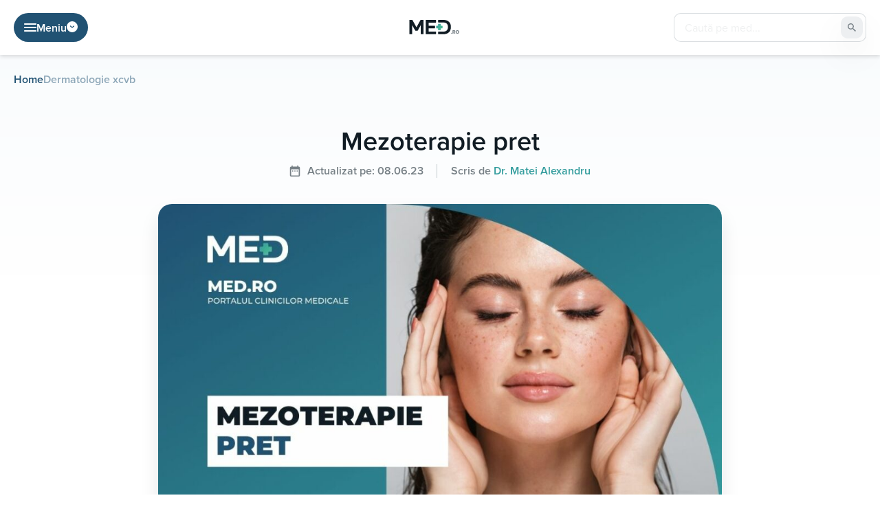

--- FILE ---
content_type: text/html; charset=UTF-8
request_url: https://med.ro/dermatologie/mezoterapie-pret/
body_size: 23328
content:
<!doctype html>
<html lang="ro-RO">

<head>
	<meta charset="UTF-8">
	<meta name="viewport" content="width=device-width, initial-scale=1">
	<link rel="profile" href="https://gmpg.org/xfn/11">
	<link data-minify="1" rel="stylesheet" href="https://med.ro/wp-content/cache/min/1/mdk4eaj.css?ver=1768229942">
		<meta name='robots' content='index, follow, max-image-preview:large, max-snippet:-1, max-video-preview:-1' />
	<style>img:is([sizes="auto" i], [sizes^="auto," i]) { contain-intrinsic-size: 3000px 1500px }</style>
	
	<!-- This site is optimized with the Yoast SEO plugin v26.7 - https://yoast.com/wordpress/plugins/seo/ -->
	<title>Mezoterapie pret - Med.Ro</title>
	<link rel="canonical" href="https://med.ro/dermatologie/mezoterapie-pret/" />
	<meta property="og:locale" content="ro_RO" />
	<meta property="og:type" content="article" />
	<meta property="og:title" content="Mezoterapie pret - Med.Ro" />
	<meta property="og:description" content="Procedurile cosmetice de infrumusetare sunt tot mai solicitate in prezent, pentru ca cele mai multe persoane isi doresc un ten stralucitor, luminos si tanar, iar daca vrei sa stii mai multe despre mezoterapie, pret si avantaje ale acestui tratament medical, in acest articol vei afla cateva detalii importante cu privire aspectele ce tin de costurile [&hellip;]" />
	<meta property="og:url" content="https://med.ro/dermatologie/mezoterapie-pret/" />
	<meta property="og:site_name" content="Med.Ro" />
	<meta property="article:modified_time" content="2023-06-08T06:50:17+00:00" />
	<meta property="og:image" content="https://med.ro/wp-content/uploads/2022/05/mezoterapie-pret.jpg" />
	<meta property="og:image:width" content="1120" />
	<meta property="og:image:height" content="630" />
	<meta property="og:image:type" content="image/jpeg" />
	<meta name="twitter:card" content="summary_large_image" />
	<meta name="twitter:label1" content="Timp estimat pentru citire" />
	<meta name="twitter:data1" content="3 minute" />
	<script type="application/ld+json" class="yoast-schema-graph">{"@context":"https://schema.org","@graph":[{"@type":"WebPage","@id":"https://med.ro/dermatologie/mezoterapie-pret/","url":"https://med.ro/dermatologie/mezoterapie-pret/","name":"Mezoterapie pret - Med.Ro","isPartOf":{"@id":"https://med.ro/#website"},"primaryImageOfPage":{"@id":"https://med.ro/dermatologie/mezoterapie-pret/#primaryimage"},"image":{"@id":"https://med.ro/dermatologie/mezoterapie-pret/#primaryimage"},"thumbnailUrl":"https://med.ro/wp-content/uploads/2022/05/mezoterapie-pret.jpg","datePublished":"2022-02-03T09:38:20+00:00","dateModified":"2023-06-08T06:50:17+00:00","breadcrumb":{"@id":"https://med.ro/dermatologie/mezoterapie-pret/#breadcrumb"},"inLanguage":"ro-RO","potentialAction":[{"@type":"ReadAction","target":["https://med.ro/dermatologie/mezoterapie-pret/"]}]},{"@type":"ImageObject","inLanguage":"ro-RO","@id":"https://med.ro/dermatologie/mezoterapie-pret/#primaryimage","url":"https://med.ro/wp-content/uploads/2022/05/mezoterapie-pret.jpg","contentUrl":"https://med.ro/wp-content/uploads/2022/05/mezoterapie-pret.jpg","width":1120,"height":630},{"@type":"BreadcrumbList","@id":"https://med.ro/dermatologie/mezoterapie-pret/#breadcrumb","itemListElement":[{"@type":"ListItem","position":1,"name":"Home","item":"https://med.ro/"},{"@type":"ListItem","position":2,"name":"Dermatologie xcvb","item":"https://med.ro/dermatologie/"},{"@type":"ListItem","position":3,"name":"Mezoterapie pret"}]},{"@type":"WebSite","@id":"https://med.ro/#website","url":"https://med.ro/","name":"Med.Ro","description":"","potentialAction":[{"@type":"SearchAction","target":{"@type":"EntryPoint","urlTemplate":"https://med.ro/?s={search_term_string}"},"query-input":{"@type":"PropertyValueSpecification","valueRequired":true,"valueName":"search_term_string"}}],"inLanguage":"ro-RO"}]}</script>
	<!-- / Yoast SEO plugin. -->



<link rel="alternate" type="application/rss+xml" title="Med.Ro &raquo; Flux" href="https://med.ro/feed/" />
<link rel="alternate" type="application/rss+xml" title="Med.Ro &raquo; Flux comentarii" href="https://med.ro/comments/feed/" />
		<!-- This site uses the Google Analytics by MonsterInsights plugin v9.11.1 - Using Analytics tracking - https://www.monsterinsights.com/ -->
							<script src="//www.googletagmanager.com/gtag/js?id=G-KKZ9Z6W58L"  data-cfasync="false" data-wpfc-render="false" async></script>
			<script data-cfasync="false" data-wpfc-render="false">
				var mi_version = '9.11.1';
				var mi_track_user = true;
				var mi_no_track_reason = '';
								var MonsterInsightsDefaultLocations = {"page_location":"https:\/\/med.ro\/dermatologie\/mezoterapie-pret\/"};
								if ( typeof MonsterInsightsPrivacyGuardFilter === 'function' ) {
					var MonsterInsightsLocations = (typeof MonsterInsightsExcludeQuery === 'object') ? MonsterInsightsPrivacyGuardFilter( MonsterInsightsExcludeQuery ) : MonsterInsightsPrivacyGuardFilter( MonsterInsightsDefaultLocations );
				} else {
					var MonsterInsightsLocations = (typeof MonsterInsightsExcludeQuery === 'object') ? MonsterInsightsExcludeQuery : MonsterInsightsDefaultLocations;
				}

								var disableStrs = [
										'ga-disable-G-KKZ9Z6W58L',
									];

				/* Function to detect opted out users */
				function __gtagTrackerIsOptedOut() {
					for (var index = 0; index < disableStrs.length; index++) {
						if (document.cookie.indexOf(disableStrs[index] + '=true') > -1) {
							return true;
						}
					}

					return false;
				}

				/* Disable tracking if the opt-out cookie exists. */
				if (__gtagTrackerIsOptedOut()) {
					for (var index = 0; index < disableStrs.length; index++) {
						window[disableStrs[index]] = true;
					}
				}

				/* Opt-out function */
				function __gtagTrackerOptout() {
					for (var index = 0; index < disableStrs.length; index++) {
						document.cookie = disableStrs[index] + '=true; expires=Thu, 31 Dec 2099 23:59:59 UTC; path=/';
						window[disableStrs[index]] = true;
					}
				}

				if ('undefined' === typeof gaOptout) {
					function gaOptout() {
						__gtagTrackerOptout();
					}
				}
								window.dataLayer = window.dataLayer || [];

				window.MonsterInsightsDualTracker = {
					helpers: {},
					trackers: {},
				};
				if (mi_track_user) {
					function __gtagDataLayer() {
						dataLayer.push(arguments);
					}

					function __gtagTracker(type, name, parameters) {
						if (!parameters) {
							parameters = {};
						}

						if (parameters.send_to) {
							__gtagDataLayer.apply(null, arguments);
							return;
						}

						if (type === 'event') {
														parameters.send_to = monsterinsights_frontend.v4_id;
							var hookName = name;
							if (typeof parameters['event_category'] !== 'undefined') {
								hookName = parameters['event_category'] + ':' + name;
							}

							if (typeof MonsterInsightsDualTracker.trackers[hookName] !== 'undefined') {
								MonsterInsightsDualTracker.trackers[hookName](parameters);
							} else {
								__gtagDataLayer('event', name, parameters);
							}
							
						} else {
							__gtagDataLayer.apply(null, arguments);
						}
					}

					__gtagTracker('js', new Date());
					__gtagTracker('set', {
						'developer_id.dZGIzZG': true,
											});
					if ( MonsterInsightsLocations.page_location ) {
						__gtagTracker('set', MonsterInsightsLocations);
					}
										__gtagTracker('config', 'G-KKZ9Z6W58L', {"forceSSL":"true","link_attribution":"true"} );
										window.gtag = __gtagTracker;										(function () {
						/* https://developers.google.com/analytics/devguides/collection/analyticsjs/ */
						/* ga and __gaTracker compatibility shim. */
						var noopfn = function () {
							return null;
						};
						var newtracker = function () {
							return new Tracker();
						};
						var Tracker = function () {
							return null;
						};
						var p = Tracker.prototype;
						p.get = noopfn;
						p.set = noopfn;
						p.send = function () {
							var args = Array.prototype.slice.call(arguments);
							args.unshift('send');
							__gaTracker.apply(null, args);
						};
						var __gaTracker = function () {
							var len = arguments.length;
							if (len === 0) {
								return;
							}
							var f = arguments[len - 1];
							if (typeof f !== 'object' || f === null || typeof f.hitCallback !== 'function') {
								if ('send' === arguments[0]) {
									var hitConverted, hitObject = false, action;
									if ('event' === arguments[1]) {
										if ('undefined' !== typeof arguments[3]) {
											hitObject = {
												'eventAction': arguments[3],
												'eventCategory': arguments[2],
												'eventLabel': arguments[4],
												'value': arguments[5] ? arguments[5] : 1,
											}
										}
									}
									if ('pageview' === arguments[1]) {
										if ('undefined' !== typeof arguments[2]) {
											hitObject = {
												'eventAction': 'page_view',
												'page_path': arguments[2],
											}
										}
									}
									if (typeof arguments[2] === 'object') {
										hitObject = arguments[2];
									}
									if (typeof arguments[5] === 'object') {
										Object.assign(hitObject, arguments[5]);
									}
									if ('undefined' !== typeof arguments[1].hitType) {
										hitObject = arguments[1];
										if ('pageview' === hitObject.hitType) {
											hitObject.eventAction = 'page_view';
										}
									}
									if (hitObject) {
										action = 'timing' === arguments[1].hitType ? 'timing_complete' : hitObject.eventAction;
										hitConverted = mapArgs(hitObject);
										__gtagTracker('event', action, hitConverted);
									}
								}
								return;
							}

							function mapArgs(args) {
								var arg, hit = {};
								var gaMap = {
									'eventCategory': 'event_category',
									'eventAction': 'event_action',
									'eventLabel': 'event_label',
									'eventValue': 'event_value',
									'nonInteraction': 'non_interaction',
									'timingCategory': 'event_category',
									'timingVar': 'name',
									'timingValue': 'value',
									'timingLabel': 'event_label',
									'page': 'page_path',
									'location': 'page_location',
									'title': 'page_title',
									'referrer' : 'page_referrer',
								};
								for (arg in args) {
																		if (!(!args.hasOwnProperty(arg) || !gaMap.hasOwnProperty(arg))) {
										hit[gaMap[arg]] = args[arg];
									} else {
										hit[arg] = args[arg];
									}
								}
								return hit;
							}

							try {
								f.hitCallback();
							} catch (ex) {
							}
						};
						__gaTracker.create = newtracker;
						__gaTracker.getByName = newtracker;
						__gaTracker.getAll = function () {
							return [];
						};
						__gaTracker.remove = noopfn;
						__gaTracker.loaded = true;
						window['__gaTracker'] = __gaTracker;
					})();
									} else {
										console.log("");
					(function () {
						function __gtagTracker() {
							return null;
						}

						window['__gtagTracker'] = __gtagTracker;
						window['gtag'] = __gtagTracker;
					})();
									}
			</script>
							<!-- / Google Analytics by MonsterInsights -->
		<style id='wp-emoji-styles-inline-css'>

	img.wp-smiley, img.emoji {
		display: inline !important;
		border: none !important;
		box-shadow: none !important;
		height: 1em !important;
		width: 1em !important;
		margin: 0 0.07em !important;
		vertical-align: -0.1em !important;
		background: none !important;
		padding: 0 !important;
	}
</style>
<link rel='stylesheet' id='wp-block-library-css' href='https://med.ro/wp-includes/css/dist/block-library/style.min.css?ver=6.8.3' media='all' />
<style id='classic-theme-styles-inline-css'>
/*! This file is auto-generated */
.wp-block-button__link{color:#fff;background-color:#32373c;border-radius:9999px;box-shadow:none;text-decoration:none;padding:calc(.667em + 2px) calc(1.333em + 2px);font-size:1.125em}.wp-block-file__button{background:#32373c;color:#fff;text-decoration:none}
</style>
<style id='global-styles-inline-css'>
:root{--wp--preset--aspect-ratio--square: 1;--wp--preset--aspect-ratio--4-3: 4/3;--wp--preset--aspect-ratio--3-4: 3/4;--wp--preset--aspect-ratio--3-2: 3/2;--wp--preset--aspect-ratio--2-3: 2/3;--wp--preset--aspect-ratio--16-9: 16/9;--wp--preset--aspect-ratio--9-16: 9/16;--wp--preset--color--black: #000000;--wp--preset--color--cyan-bluish-gray: #abb8c3;--wp--preset--color--white: #ffffff;--wp--preset--color--pale-pink: #f78da7;--wp--preset--color--vivid-red: #cf2e2e;--wp--preset--color--luminous-vivid-orange: #ff6900;--wp--preset--color--luminous-vivid-amber: #fcb900;--wp--preset--color--light-green-cyan: #7bdcb5;--wp--preset--color--vivid-green-cyan: #00d084;--wp--preset--color--pale-cyan-blue: #8ed1fc;--wp--preset--color--vivid-cyan-blue: #0693e3;--wp--preset--color--vivid-purple: #9b51e0;--wp--preset--gradient--vivid-cyan-blue-to-vivid-purple: linear-gradient(135deg,rgba(6,147,227,1) 0%,rgb(155,81,224) 100%);--wp--preset--gradient--light-green-cyan-to-vivid-green-cyan: linear-gradient(135deg,rgb(122,220,180) 0%,rgb(0,208,130) 100%);--wp--preset--gradient--luminous-vivid-amber-to-luminous-vivid-orange: linear-gradient(135deg,rgba(252,185,0,1) 0%,rgba(255,105,0,1) 100%);--wp--preset--gradient--luminous-vivid-orange-to-vivid-red: linear-gradient(135deg,rgba(255,105,0,1) 0%,rgb(207,46,46) 100%);--wp--preset--gradient--very-light-gray-to-cyan-bluish-gray: linear-gradient(135deg,rgb(238,238,238) 0%,rgb(169,184,195) 100%);--wp--preset--gradient--cool-to-warm-spectrum: linear-gradient(135deg,rgb(74,234,220) 0%,rgb(151,120,209) 20%,rgb(207,42,186) 40%,rgb(238,44,130) 60%,rgb(251,105,98) 80%,rgb(254,248,76) 100%);--wp--preset--gradient--blush-light-purple: linear-gradient(135deg,rgb(255,206,236) 0%,rgb(152,150,240) 100%);--wp--preset--gradient--blush-bordeaux: linear-gradient(135deg,rgb(254,205,165) 0%,rgb(254,45,45) 50%,rgb(107,0,62) 100%);--wp--preset--gradient--luminous-dusk: linear-gradient(135deg,rgb(255,203,112) 0%,rgb(199,81,192) 50%,rgb(65,88,208) 100%);--wp--preset--gradient--pale-ocean: linear-gradient(135deg,rgb(255,245,203) 0%,rgb(182,227,212) 50%,rgb(51,167,181) 100%);--wp--preset--gradient--electric-grass: linear-gradient(135deg,rgb(202,248,128) 0%,rgb(113,206,126) 100%);--wp--preset--gradient--midnight: linear-gradient(135deg,rgb(2,3,129) 0%,rgb(40,116,252) 100%);--wp--preset--font-size--small: 13px;--wp--preset--font-size--medium: 20px;--wp--preset--font-size--large: 36px;--wp--preset--font-size--x-large: 42px;--wp--preset--spacing--20: 0.44rem;--wp--preset--spacing--30: 0.67rem;--wp--preset--spacing--40: 1rem;--wp--preset--spacing--50: 1.5rem;--wp--preset--spacing--60: 2.25rem;--wp--preset--spacing--70: 3.38rem;--wp--preset--spacing--80: 5.06rem;--wp--preset--shadow--natural: 6px 6px 9px rgba(0, 0, 0, 0.2);--wp--preset--shadow--deep: 12px 12px 50px rgba(0, 0, 0, 0.4);--wp--preset--shadow--sharp: 6px 6px 0px rgba(0, 0, 0, 0.2);--wp--preset--shadow--outlined: 6px 6px 0px -3px rgba(255, 255, 255, 1), 6px 6px rgba(0, 0, 0, 1);--wp--preset--shadow--crisp: 6px 6px 0px rgba(0, 0, 0, 1);}:where(.is-layout-flex){gap: 0.5em;}:where(.is-layout-grid){gap: 0.5em;}body .is-layout-flex{display: flex;}.is-layout-flex{flex-wrap: wrap;align-items: center;}.is-layout-flex > :is(*, div){margin: 0;}body .is-layout-grid{display: grid;}.is-layout-grid > :is(*, div){margin: 0;}:where(.wp-block-columns.is-layout-flex){gap: 2em;}:where(.wp-block-columns.is-layout-grid){gap: 2em;}:where(.wp-block-post-template.is-layout-flex){gap: 1.25em;}:where(.wp-block-post-template.is-layout-grid){gap: 1.25em;}.has-black-color{color: var(--wp--preset--color--black) !important;}.has-cyan-bluish-gray-color{color: var(--wp--preset--color--cyan-bluish-gray) !important;}.has-white-color{color: var(--wp--preset--color--white) !important;}.has-pale-pink-color{color: var(--wp--preset--color--pale-pink) !important;}.has-vivid-red-color{color: var(--wp--preset--color--vivid-red) !important;}.has-luminous-vivid-orange-color{color: var(--wp--preset--color--luminous-vivid-orange) !important;}.has-luminous-vivid-amber-color{color: var(--wp--preset--color--luminous-vivid-amber) !important;}.has-light-green-cyan-color{color: var(--wp--preset--color--light-green-cyan) !important;}.has-vivid-green-cyan-color{color: var(--wp--preset--color--vivid-green-cyan) !important;}.has-pale-cyan-blue-color{color: var(--wp--preset--color--pale-cyan-blue) !important;}.has-vivid-cyan-blue-color{color: var(--wp--preset--color--vivid-cyan-blue) !important;}.has-vivid-purple-color{color: var(--wp--preset--color--vivid-purple) !important;}.has-black-background-color{background-color: var(--wp--preset--color--black) !important;}.has-cyan-bluish-gray-background-color{background-color: var(--wp--preset--color--cyan-bluish-gray) !important;}.has-white-background-color{background-color: var(--wp--preset--color--white) !important;}.has-pale-pink-background-color{background-color: var(--wp--preset--color--pale-pink) !important;}.has-vivid-red-background-color{background-color: var(--wp--preset--color--vivid-red) !important;}.has-luminous-vivid-orange-background-color{background-color: var(--wp--preset--color--luminous-vivid-orange) !important;}.has-luminous-vivid-amber-background-color{background-color: var(--wp--preset--color--luminous-vivid-amber) !important;}.has-light-green-cyan-background-color{background-color: var(--wp--preset--color--light-green-cyan) !important;}.has-vivid-green-cyan-background-color{background-color: var(--wp--preset--color--vivid-green-cyan) !important;}.has-pale-cyan-blue-background-color{background-color: var(--wp--preset--color--pale-cyan-blue) !important;}.has-vivid-cyan-blue-background-color{background-color: var(--wp--preset--color--vivid-cyan-blue) !important;}.has-vivid-purple-background-color{background-color: var(--wp--preset--color--vivid-purple) !important;}.has-black-border-color{border-color: var(--wp--preset--color--black) !important;}.has-cyan-bluish-gray-border-color{border-color: var(--wp--preset--color--cyan-bluish-gray) !important;}.has-white-border-color{border-color: var(--wp--preset--color--white) !important;}.has-pale-pink-border-color{border-color: var(--wp--preset--color--pale-pink) !important;}.has-vivid-red-border-color{border-color: var(--wp--preset--color--vivid-red) !important;}.has-luminous-vivid-orange-border-color{border-color: var(--wp--preset--color--luminous-vivid-orange) !important;}.has-luminous-vivid-amber-border-color{border-color: var(--wp--preset--color--luminous-vivid-amber) !important;}.has-light-green-cyan-border-color{border-color: var(--wp--preset--color--light-green-cyan) !important;}.has-vivid-green-cyan-border-color{border-color: var(--wp--preset--color--vivid-green-cyan) !important;}.has-pale-cyan-blue-border-color{border-color: var(--wp--preset--color--pale-cyan-blue) !important;}.has-vivid-cyan-blue-border-color{border-color: var(--wp--preset--color--vivid-cyan-blue) !important;}.has-vivid-purple-border-color{border-color: var(--wp--preset--color--vivid-purple) !important;}.has-vivid-cyan-blue-to-vivid-purple-gradient-background{background: var(--wp--preset--gradient--vivid-cyan-blue-to-vivid-purple) !important;}.has-light-green-cyan-to-vivid-green-cyan-gradient-background{background: var(--wp--preset--gradient--light-green-cyan-to-vivid-green-cyan) !important;}.has-luminous-vivid-amber-to-luminous-vivid-orange-gradient-background{background: var(--wp--preset--gradient--luminous-vivid-amber-to-luminous-vivid-orange) !important;}.has-luminous-vivid-orange-to-vivid-red-gradient-background{background: var(--wp--preset--gradient--luminous-vivid-orange-to-vivid-red) !important;}.has-very-light-gray-to-cyan-bluish-gray-gradient-background{background: var(--wp--preset--gradient--very-light-gray-to-cyan-bluish-gray) !important;}.has-cool-to-warm-spectrum-gradient-background{background: var(--wp--preset--gradient--cool-to-warm-spectrum) !important;}.has-blush-light-purple-gradient-background{background: var(--wp--preset--gradient--blush-light-purple) !important;}.has-blush-bordeaux-gradient-background{background: var(--wp--preset--gradient--blush-bordeaux) !important;}.has-luminous-dusk-gradient-background{background: var(--wp--preset--gradient--luminous-dusk) !important;}.has-pale-ocean-gradient-background{background: var(--wp--preset--gradient--pale-ocean) !important;}.has-electric-grass-gradient-background{background: var(--wp--preset--gradient--electric-grass) !important;}.has-midnight-gradient-background{background: var(--wp--preset--gradient--midnight) !important;}.has-small-font-size{font-size: var(--wp--preset--font-size--small) !important;}.has-medium-font-size{font-size: var(--wp--preset--font-size--medium) !important;}.has-large-font-size{font-size: var(--wp--preset--font-size--large) !important;}.has-x-large-font-size{font-size: var(--wp--preset--font-size--x-large) !important;}
:where(.wp-block-post-template.is-layout-flex){gap: 1.25em;}:where(.wp-block-post-template.is-layout-grid){gap: 1.25em;}
:where(.wp-block-columns.is-layout-flex){gap: 2em;}:where(.wp-block-columns.is-layout-grid){gap: 2em;}
:root :where(.wp-block-pullquote){font-size: 1.5em;line-height: 1.6;}
</style>
<link rel='stylesheet' id='med-style-css' href='https://med.ro/wp-content/themes/med/compiled/css/style.min.css?ver=1.1.20' media='all' />
<script data-minify="1" src="https://med.ro/wp-content/cache/min/1/wp-content/plugins/google-analytics-for-wordpress/assets/js/frontend-gtag.js?ver=1768229942" id="monsterinsights-frontend-script-js" async data-wp-strategy="async"></script>
<script data-cfasync="false" data-wpfc-render="false" id='monsterinsights-frontend-script-js-extra'>var monsterinsights_frontend = {"js_events_tracking":"true","download_extensions":"doc,pdf,ppt,zip,xls,docx,pptx,xlsx","inbound_paths":"[{\"path\":\"\\\/go\\\/\",\"label\":\"affiliate\"},{\"path\":\"\\\/recommend\\\/\",\"label\":\"affiliate\"}]","home_url":"https:\/\/med.ro","hash_tracking":"false","v4_id":"G-KKZ9Z6W58L"};</script>
<script src="https://med.ro/wp-includes/js/jquery/jquery.min.js?ver=3.7.1" id="jquery-core-js" data-rocket-defer defer></script>
<script src="https://med.ro/wp-includes/js/jquery/jquery-migrate.min.js?ver=3.4.1" id="jquery-migrate-js" data-rocket-defer defer></script>
<link rel="https://api.w.org/" href="https://med.ro/wp-json/" /><link rel="alternate" title="JSON" type="application/json" href="https://med.ro/wp-json/wp/v2/pages/702" /><link rel="EditURI" type="application/rsd+xml" title="RSD" href="https://med.ro/xmlrpc.php?rsd" />
<meta name="generator" content="WordPress 6.8.3" />
<link rel='shortlink' href='https://med.ro/?p=702' />
<link rel="alternate" title="oEmbed (JSON)" type="application/json+oembed" href="https://med.ro/wp-json/oembed/1.0/embed?url=https%3A%2F%2Fmed.ro%2Fdermatologie%2Fmezoterapie-pret%2F" />
<link rel="alternate" title="oEmbed (XML)" type="text/xml+oembed" href="https://med.ro/wp-json/oembed/1.0/embed?url=https%3A%2F%2Fmed.ro%2Fdermatologie%2Fmezoterapie-pret%2F&#038;format=xml" />
<link rel="icon" href="https://med.ro/wp-content/uploads/2022/07/favicon-192x192-1-150x150.png" sizes="32x32" />
<link rel="icon" href="https://med.ro/wp-content/uploads/2022/07/favicon-192x192-1.png" sizes="192x192" />
<link rel="apple-touch-icon" href="https://med.ro/wp-content/uploads/2022/07/favicon-192x192-1.png" />
<meta name="msapplication-TileImage" content="https://med.ro/wp-content/uploads/2022/07/favicon-192x192-1.png" />
		<style id="wp-custom-css">
			.adsbygoogle {
	z-index:10 !important;
}

.wpcf7-submit {
	  display: block;
    position: absolute;
    color: transparent;
    border: none;
    margin: 0;
    z-index: 99;
    background: transparent;
    top: 0;
    left: 0;
    right: 0;
    bottom: 0;
}

.wpcf7-spinner {
	display: none;
}

.contacts-form__btn-box p {
	margin: 0;
}

.top-box__cities-wrapper {
	max-width: 580px;
	margin: 0 auto;
	background: linear-gradient(135deg, #359D9E 0%, #55C595 100.38%);
	border-radius: 10px;
	display: flex;
	flex-direction: column;
	align-items: center;
	padding: 20px;
	gap: 10px;
}

.top-box__cities-title-wrapper {
	display: flex;
flex-direction: row;
justify-content: center;
align-items: center;
padding: 0px;
gap: 10px;
flex: none;
order: 0;
align-self: stretch;
flex-grow: 0;
}

.top-box__cities-bar {
	height: 1px;
background: #FFFFFF;
opacity: 0.2;
flex: none;
order: 0;
flex-grow: 1;
}

.top-box__cities-title {
	font-weight: 700;
font-size: 24px;
text-align: center;
color: #FFFFFF;
flex: none;
flex-grow: 0;
}

.top-box__cities-dropdown {
	width: 100%;
	
}

.top-box__cities-dropdown-select {
	display: flex;
flex-direction: row;
align-items: center;
padding: 0px 20px;
	width: 100%;
	height: 60px;
background: #FFFFFF;
border: 1px solid #359D9E;
border-radius: 10px;
flex: none;
order: 1;
align-self: stretch;
flex-grow: 0;
	font-weight: 600;
font-size: 18px;
color: #111C24;
	background-image: url(/wp-content/uploads/2023/05/dropdown-hp-top-box.svg);
background-repeat: no-repeat;
background-position: 96% center;
-webkit-appearance: none;
-moz-appearance: none;
appearance: none;
cursor: pointer;
}

@media only screen and (max-width: 481px) { 
	.top-box__cities-title {
		font-size: 21px;
	}
	
	.top-box__cities-dropdown-select {
		font-size: 16px;
	}
}		</style>
		<noscript><style id="rocket-lazyload-nojs-css">.rll-youtube-player, [data-lazy-src]{display:none !important;}</style></noscript>					<script data-minify="1" src="https://med.ro/wp-content/cache/min/1/cmp.min.js?ver=1768229941" data-cfasync="false" data-rocket-defer defer></script>
				<script src="https://the.gatekeeperconsent.com/ccpa/v2/standalone.js" async></script>
				<script data-minify="1" async src="https://med.ro/wp-content/cache/min/1/ezoic/sa.min.js?ver=1768229942"></script>
				<script>
					window.ezstandalone = window.ezstandalone || {};
					ezstandalone.cmd = ezstandalone.cmd || [];
				</script>
					<!-- Google Tag Manager -->
		<script>
			(function(w, d, s, l, i) {
				w[l] = w[l] || [];
				w[l].push({
					'gtm.start': new Date().getTime(),
					event: 'gtm.js'
				});
				var f = d.getElementsByTagName(s)[0],
					j = d.createElement(s),
					dl = l != 'dataLayer' ? '&l=' + l : '';
				j.async = true;
				j.src =
					'https://www.googletagmanager.com/gtm.js?id=' + i + dl;
				f.parentNode.insertBefore(j, f);
			})(window, document, 'script', 'dataLayer', 'GTM-5RTN88JL');
		</script>
		<!-- End Google Tag Manager -->
	

<meta name="generator" content="WP Rocket 3.20.3" data-wpr-features="wpr_defer_js wpr_minify_js wpr_lazyload_images wpr_lazyload_iframes wpr_image_dimensions wpr_minify_css wpr_preload_links wpr_desktop" /></head>

<body class="wp-singular page-template-default page page-id-702 page-child parent-pageid-600 wp-theme-med no-sidebar">
			<!-- Google Tag Manager (noscript) -->
		<noscript><iframe src="https://www.googletagmanager.com/ns.html?id=GTM-5RTN88JL"
				height="0" width="0" style="display:none;visibility:hidden"></iframe></noscript>
		<!-- End Google Tag Manager (noscript) -->
			<div data-rocket-location-hash="54257ff4dc2eb7aae68fa23eb5f11e06" id="page" class="site">
		<header data-rocket-location-hash="9a3e1a51f798b1046d11f09873fae0e3" class="header  ">
			<div data-rocket-location-hash="40f22408a88335a0945fffe944caafc3" class="container">
				<div class="header__box">
					<div class="header__search__mobile">
						<div class="header__search-btn js-search-btn">
							<svg width="14" height="14" viewBox="0 0 14 14" xmlns="http://www.w3.org/2000/svg">
								<path d="M13.5881 13.5881C13.8156 13.3607 13.8156 12.9919 13.5881 12.7644L10.9918 10.1681C10.6286 9.80489 10.6087 9.22957 10.869 8.78682C12.3025 6.34913 11.7858 3.16367 9.52836 1.31791C7.03365 -0.72189 3.3577 -0.3531 1.31791 2.14164C-0.721888 4.63639 -0.353098 8.3123 2.14162 10.3521C4.05373 11.9155 6.71035 12.0878 8.78648 10.8688C9.2294 10.6087 9.80486 10.6286 10.1681 10.9918L12.7644 13.5882C12.9919 13.8156 13.3607 13.8156 13.5881 13.5881ZM5.84432 10.5047C3.27045 10.5047 1.18392 8.41819 1.18392 5.84432C1.18392 3.27045 3.27045 1.18392 5.84432 1.18392C8.41819 1.18392 10.5047 3.27045 10.5047 5.84432C10.5018 8.41698 8.41699 10.5018 5.84432 10.5047Z" />
							</svg>
							<svg width="14" height="14" viewBox="0 0 20 20" xmlns="http://www.w3.org/2000/svg">
								<path d="M0.976745 20.0001C0.783573 20.0002 0.594729 19.9429 0.434101 19.8356C0.273472 19.7283 0.148276 19.5758 0.074347 19.3973C0.000418327 19.2188 -0.0189212 19.0225 0.0187748 18.833C0.0564707 18.6435 0.149509 18.4695 0.28612 18.3329L18.333 0.286066C18.5162 0.102901 18.7646 0 19.0236 0C19.2827 0 19.5311 0.102901 19.7142 0.286066C19.8974 0.469231 20.0003 0.717657 20.0003 0.976691C20.0003 1.23573 19.8974 1.48415 19.7142 1.66732L1.66737 19.7142C1.57676 19.805 1.4691 19.877 1.35058 19.9261C1.23207 19.9751 1.10502 20.0003 0.976745 20.0001Z" />
								<path d="M19.0236 20.0001C18.8953 20.0003 18.7682 19.9751 18.6497 19.9261C18.5312 19.877 18.4236 19.805 18.3329 19.7142L0.286066 1.66732C0.102901 1.48415 0 1.23573 0 0.976691C0 0.717657 0.102901 0.469231 0.286066 0.286066C0.469231 0.102901 0.717657 0 0.976691 0C1.23573 0 1.48415 0.102901 1.66732 0.286066L19.7142 18.3329C19.8508 18.4695 19.9438 18.6435 19.9815 18.833C20.0192 19.0225 19.9999 19.2188 19.926 19.3973C19.852 19.5758 19.7268 19.7283 19.5662 19.8356C19.4056 19.9429 19.2167 20.0002 19.0236 20.0001Z" />
							</svg>
						</div>
												<form class="header__search-box" role="search" method="get" action="https://med.ro/">
														<input type="text" class="header__search-input" placeholder="Caută pe med..." name="s">
							<button class="header__search-button" type="submit">
								<svg width="14" height="14" viewBox="0 0 14 14" xmlns="http://www.w3.org/2000/svg">
									<path d="M13.5881 13.5881C13.8156 13.3607 13.8156 12.9919 13.5881 12.7644L10.9918 10.1681C10.6286 9.80489 10.6087 9.22957 10.869 8.78682C12.3025 6.34913 11.7858 3.16367 9.52836 1.31791C7.03365 -0.72189 3.3577 -0.3531 1.31791 2.14164C-0.721888 4.63639 -0.353098 8.3123 2.14162 10.3521C4.05373 11.9155 6.71035 12.0878 8.78648 10.8688C9.2294 10.6087 9.80486 10.6286 10.1681 10.9918L12.7644 13.5882C12.9919 13.8156 13.3607 13.8156 13.5881 13.5881ZM5.84432 10.5047C3.27045 10.5047 1.18392 8.41819 1.18392 5.84432C1.18392 3.27045 3.27045 1.18392 5.84432 1.18392C8.41819 1.18392 10.5047 3.27045 10.5047 5.84432C10.5018 8.41698 8.41699 10.5018 5.84432 10.5047Z" />
								</svg>
							</button>
						</form>
					</div>

					<div class="new_menu_container js-menu-btn ">
						<div class="new_menu">
							<svg width="18" height="12" viewBox="0 0 18 12" fill="none" xmlns="http://www.w3.org/2000/svg">
								<path fill-rule="evenodd" clip-rule="evenodd" d="M0 1C0 0.447715 0.447715 0 1 0H17C17.5523 0 18 0.447715 18 1C18 1.55228 17.5523 2 17 2H1C0.447716 2 0 1.55228 0 1ZM0 6C0 5.44772 0.447715 5 1 5H17C17.5523 5 18 5.44772 18 6C18 6.55228 17.5523 7 17 7H1C0.447716 7 0 6.55228 0 6ZM1 10C0.447715 10 0 10.4477 0 11C0 11.5523 0.447716 12 1 12H17C17.5523 12 18 11.5523 18 11C18 10.4477 17.5523 10 17 10H1Z" fill="white" />
							</svg>
														<p>
								Meniu							</p>
							<div class="change">
								<svg class="custom_svg" width="16" height="16" viewBox="0 0 16 16" fill="none" xmlns="http://www.w3.org/2000/svg">
									<rect x="16" y="16" width="16" height="16" rx="8" transform="rotate(180 16 16)" fill="white" />
									<path d="M10.5 7L8 9L5.5 7" stroke="#215273" stroke-width="1.25" stroke-linecap="round" />
								</svg>
							</div>
						</div>
					</div>
					<script>
						// on click on .new_menu_container make .change rotate 180deg with javascript
						document.querySelector('.new_menu_container').addEventListener('click', function() {
							var changeElement = document.querySelector('.custom_svg');
							changeElement.classList.toggle('rotate');
						});
					</script>
					<div class="header__left">
						<div class="header__logo">
														<picture>
								<source data-lazy-srcset="https://med.ro/wp-content/themes/med/assets/img/logo-header-2.svg" media="(max-width: 1200px)">
								<img src="data:image/svg+xml,%3Csvg%20xmlns='http://www.w3.org/2000/svg'%20viewBox='0%200%2075%2026'%3E%3C/svg%3E" width="75" height="26" alt="Med.ro" data-lazy-src="https://med.ro/wp-content/themes/med/assets/img/logo-header-2.svg"><noscript><img src="https://med.ro/wp-content/themes/med/assets/img/logo-header-2.svg" width="75" height="26" alt="Med.ro"></noscript>
							</picture>
							<picture>
								<source data-lazy-srcset="https://med.ro/wp-content/themes/med/assets/img/logo-header.svg" media="(max-width: 1200px)">
								<img src="data:image/svg+xml,%3Csvg%20xmlns='http://www.w3.org/2000/svg'%20viewBox='0%200%2075%2026'%3E%3C/svg%3E" width="75" height="26" alt="Med.ro" data-lazy-src="https://med.ro/wp-content/themes/med/assets/img/logo-header.svg"><noscript><img src="https://med.ro/wp-content/themes/med/assets/img/logo-header.svg" width="75" height="26" alt="Med.ro"></noscript>
							</picture>
							<a href="/" class="header__logo-link" aria-label="Pagina Principală"></a>
						</div>
					</div>
					<div class="header__right">
						<div class="header__search header__search__desktop">
							<div class="custom">
								<form class="" role="search" method="get" action="https://med.ro/">
									<input type="text" class="" placeholder="Caută pe med..." name="s">
									<button type="submit">
										<svg width="12" height="12" viewBox="0 0 12 12" fill="none" xmlns="http://www.w3.org/2000/svg">
											<path d="M4.45714 0C5.63925 0 6.77294 0.46959 7.60882 1.30547C8.4447 2.14134 8.91429 3.27504 8.91429 4.45714C8.91429 5.56114 8.50971 6.576 7.84457 7.35771L8.02971 7.54286H8.57143L12 10.9714L10.9714 12L7.54286 8.57143V8.02971L7.35771 7.84457C6.576 8.50971 5.56114 8.91429 4.45714 8.91429C3.27504 8.91429 2.14134 8.4447 1.30547 7.60882C0.46959 6.77294 0 5.63925 0 4.45714C0 3.27504 0.46959 2.14134 1.30547 1.30547C2.14134 0.46959 3.27504 0 4.45714 0ZM4.45714 1.37143C2.74286 1.37143 1.37143 2.74286 1.37143 4.45714C1.37143 6.17143 2.74286 7.54286 4.45714 7.54286C6.17143 7.54286 7.54286 6.17143 7.54286 4.45714C7.54286 2.74286 6.17143 1.37143 4.45714 1.37143Z" fill="#778086" />
										</svg>
									</button>
								</form>
							</div>
						</div>
						<div class="header__menu header__menu--mobile js-mobile-menu-btn make_unscrolabble">
							<div class="header__menu-line"></div>
							<div class="header__menu-line"></div>
							<div class="header__menu-line"></div>
						</div>
						<!-- <nav class="header__nav">
													</nav> -->

						<!-- <div class="header__menu js-menu-btn">
							<div class="header__menu-line"></div>
							<div class="header__menu-line"></div>
							<div class="header__menu-line"></div>
						</div> -->
					</div>
				</div>
				<div class="header__menu-dropdown">
					<!-- Mobile menu -->
										<div class="nav_container">
																					<div class="items-pack group  ">
									<a aria-label="Accesează pagina alergologie" class="nav_link_mobile first_item_mobile   " href="/ag/">

										<div class="group_icon">
																							<img width="53" height="42" class="svg_custom_menu" src="data:image/svg+xml,%3Csvg%20xmlns='http://www.w3.org/2000/svg'%20viewBox='0%200%2053%2042'%3E%3C/svg%3E" alt="" data-lazy-src="https://med.ro/wp-content/uploads/2024/02/ALERGOLOGIE-4.svg" /><noscript><img width="53" height="42" class="svg_custom_menu" src="https://med.ro/wp-content/uploads/2024/02/ALERGOLOGIE-4.svg" alt="" /></noscript>
											Alergologie										</div>
																			</a>
																	</div>
																												<div class="items-pack group  ">
									<a aria-label="Accesează pagina bariatrie" class="nav_link_mobile    " href="/bariatrie/">

										<div class="group_icon">
																							<img width="53" height="42" class="svg_custom_menu" src="data:image/svg+xml,%3Csvg%20xmlns='http://www.w3.org/2000/svg'%20viewBox='0%200%2053%2042'%3E%3C/svg%3E" alt="" data-lazy-src="https://med.ro/wp-content/uploads/2024/02/MICSORARE_STOMAC.svg" /><noscript><img width="53" height="42" class="svg_custom_menu" src="https://med.ro/wp-content/uploads/2024/02/MICSORARE_STOMAC.svg" alt="" /></noscript>
											Bariatrie										</div>
																			</a>
																	</div>
																												<div class="items-pack group  ">
									<a aria-label="Accesează pagina chirurgie plastica" class="nav_link_mobile    " href="/chirurgie-estetica/">

										<div class="group_icon">
																							<img width="53" height="42" class="svg_custom_menu" src="data:image/svg+xml,%3Csvg%20xmlns='http://www.w3.org/2000/svg'%20viewBox='0%200%2053%2042'%3E%3C/svg%3E" alt="" data-lazy-src="https://med.ro/wp-content/uploads/2024/02/CHIRURGIE_PLASTICA-1.svg" /><noscript><img width="53" height="42" class="svg_custom_menu" src="https://med.ro/wp-content/uploads/2024/02/CHIRURGIE_PLASTICA-1.svg" alt="" /></noscript>
											Chirurgie Plastica										</div>
																			</a>
																	</div>
																												<div class="items-pack group  ">
									<a aria-label="Accesează pagina cardiologie" class="nav_link_mobile    featured_custom_item  " href="https://med.ro/cardio/">

										<div class="group_icon">
																							<img width="53" height="42" class="svg_custom_menu" src="data:image/svg+xml,%3Csvg%20xmlns='http://www.w3.org/2000/svg'%20viewBox='0%200%2053%2042'%3E%3C/svg%3E" alt="" data-lazy-src="https://med.ro/wp-content/uploads/2024/02/CARDIOLOGIE.svg" /><noscript><img width="53" height="42" class="svg_custom_menu" src="https://med.ro/wp-content/uploads/2024/02/CARDIOLOGIE.svg" alt="" /></noscript>
											Cardiologie										</div>
																					<svg width="14" height="14" viewBox="0 0 14 14" fill="none" xmlns="http://www.w3.org/2000/svg">
												<rect width="14" height="14" rx="7" fill="#359D9E" />
												<path d="M6.82065 2.3634C6.89402 2.21475 7.10598 2.21475 7.17935 2.3634L8.42293 4.88317C8.45206 4.9422 8.50837 4.98311 8.57352 4.99258L11.3542 5.39664C11.5183 5.42048 11.5838 5.62207 11.4651 5.73778L9.45293 7.69915C9.4058 7.7451 9.38429 7.8113 9.39542 7.87618L9.87042 10.6457C9.89844 10.8091 9.72696 10.9336 9.58023 10.8565L7.09307 9.54893C7.0348 9.5183 6.9652 9.5183 6.90693 9.54893L4.41977 10.8565C4.27304 10.9336 4.10156 10.8091 4.12958 10.6457L4.60458 7.87618C4.61571 7.8113 4.5942 7.7451 4.54707 7.69915L2.53491 5.73778C2.4162 5.62207 2.48171 5.42048 2.64575 5.39664L5.42648 4.99258C5.49163 4.98311 5.54794 4.9422 5.57707 4.88317L6.82065 2.3634Z" fill="white" />
											</svg>
																			</a>
																	</div>
																												<div class="items-pack group  ">
									<a aria-label="Accesează pagina căderea părului" class="nav_link_mobile    " href="/par/">

										<div class="group_icon">
																							<img width="53" height="42" class="svg_custom_menu" src="data:image/svg+xml,%3Csvg%20xmlns='http://www.w3.org/2000/svg'%20viewBox='0%200%2053%2042'%3E%3C/svg%3E" alt="" data-lazy-src="https://med.ro/wp-content/uploads/2024/02/TRANSPLANT_PAR.svg" /><noscript><img width="53" height="42" class="svg_custom_menu" src="https://med.ro/wp-content/uploads/2024/02/TRANSPLANT_PAR.svg" alt="" /></noscript>
											Căderea Părului										</div>
																			</a>
																	</div>
																												<div class="items-pack group  ">
									<a aria-label="Accesează pagina dentist" class="nav_link_mobile    " href="/dentist/">

										<div class="group_icon">
																							<img width="53" height="42" class="svg_custom_menu" src="data:image/svg+xml,%3Csvg%20xmlns='http://www.w3.org/2000/svg'%20viewBox='0%200%2053%2042'%3E%3C/svg%3E" alt="" data-lazy-src="https://med.ro/wp-content/uploads/2024/02/DENTIST.svg" /><noscript><img width="53" height="42" class="svg_custom_menu" src="https://med.ro/wp-content/uploads/2024/02/DENTIST.svg" alt="" /></noscript>
											Dentist										</div>
																			</a>
																	</div>
																												<div class="items-pack group  ">
									<a aria-label="Accesează pagina dermatologie" class="nav_link_mobile    " href="/dermatologie/">

										<div class="group_icon">
																							<img width="53" height="42" class="svg_custom_menu" src="data:image/svg+xml,%3Csvg%20xmlns='http://www.w3.org/2000/svg'%20viewBox='0%200%2053%2042'%3E%3C/svg%3E" alt="" data-lazy-src="https://med.ro/wp-content/uploads/2024/02/DERMATO.svg" /><noscript><img width="53" height="42" class="svg_custom_menu" src="https://med.ro/wp-content/uploads/2024/02/DERMATO.svg" alt="" /></noscript>
											Dermatologie										</div>
																			</a>
																	</div>
																												<div class="items-pack group  ">
									<a aria-label="Accesează pagina ecografie" class="nav_link_mobile    " href="/ecografie/">

										<div class="group_icon">
																							<img width="53" height="42" class="svg_custom_menu" src="data:image/svg+xml,%3Csvg%20xmlns='http://www.w3.org/2000/svg'%20viewBox='0%200%2053%2042'%3E%3C/svg%3E" alt="" data-lazy-src="https://med.ro/wp-content/uploads/2024/02/ECOGRAFIE.svg" /><noscript><img width="53" height="42" class="svg_custom_menu" src="https://med.ro/wp-content/uploads/2024/02/ECOGRAFIE.svg" alt="" /></noscript>
											Ecografie										</div>
																			</a>
																	</div>
																												<div class="items-pack group  ">
									<a aria-label="Accesează pagina endocrinologie" class="nav_link_mobile    " href="/endo/">

										<div class="group_icon">
																							<img width="53" height="42" class="svg_custom_menu" src="data:image/svg+xml,%3Csvg%20xmlns='http://www.w3.org/2000/svg'%20viewBox='0%200%2053%2042'%3E%3C/svg%3E" alt="" data-lazy-src="https://med.ro/wp-content/uploads/2024/02/ENDOCRINOLOGIE.svg" /><noscript><img width="53" height="42" class="svg_custom_menu" src="https://med.ro/wp-content/uploads/2024/02/ENDOCRINOLOGIE.svg" alt="" /></noscript>
											Endocrinologie										</div>
																			</a>
																	</div>
																												<div class="items-pack group  ">
									<a aria-label="Accesează pagina estetică medicală" class="nav_link_mobile    " href="/estetica/">

										<div class="group_icon">
																							<img width="53" height="42" class="svg_custom_menu" src="data:image/svg+xml,%3Csvg%20xmlns='http://www.w3.org/2000/svg'%20viewBox='0%200%2053%2042'%3E%3C/svg%3E" alt="" data-lazy-src="https://med.ro/wp-content/uploads/2024/02/ESTETICA.svg" /><noscript><img width="53" height="42" class="svg_custom_menu" src="https://med.ro/wp-content/uploads/2024/02/ESTETICA.svg" alt="" /></noscript>
											Estetică Medicală										</div>
																			</a>
																	</div>
																												<div class="items-pack group  ">
									<a aria-label="Accesează pagina gastroenterologie" class="nav_link_mobile    " href="/gastro/">

										<div class="group_icon">
																							<img width="53" height="42" class="svg_custom_menu" src="data:image/svg+xml,%3Csvg%20xmlns='http://www.w3.org/2000/svg'%20viewBox='0%200%2053%2042'%3E%3C/svg%3E" alt="" data-lazy-src="https://med.ro/wp-content/uploads/2024/02/GASTROLOGIE.svg" /><noscript><img width="53" height="42" class="svg_custom_menu" src="https://med.ro/wp-content/uploads/2024/02/GASTROLOGIE.svg" alt="" /></noscript>
											Gastroenterologie										</div>
																			</a>
																	</div>
																												<div class="items-pack group  ">
									<a aria-label="Accesează pagina ginecologie" class="nav_link_mobile    " href="/gine/">

										<div class="group_icon">
																							<img width="53" height="42" class="svg_custom_menu" src="data:image/svg+xml,%3Csvg%20xmlns='http://www.w3.org/2000/svg'%20viewBox='0%200%2053%2042'%3E%3C/svg%3E" alt="" data-lazy-src="https://med.ro/wp-content/uploads/2024/02/GINECOLOGIE.svg" /><noscript><img width="53" height="42" class="svg_custom_menu" src="https://med.ro/wp-content/uploads/2024/02/GINECOLOGIE.svg" alt="" /></noscript>
											Ginecologie										</div>
																			</a>
																	</div>
																												<div class="items-pack group  ">
									<a aria-label="Accesează pagina hemoroizi" class="nav_link_mobile    " href="/hemoroizi/">

										<div class="group_icon">
																							<img width="53" height="42" class="svg_custom_menu" src="data:image/svg+xml,%3Csvg%20xmlns='http://www.w3.org/2000/svg'%20viewBox='0%200%2053%2042'%3E%3C/svg%3E" alt="" data-lazy-src="https://med.ro/wp-content/uploads/2024/02/HEMOROIZI.svg" /><noscript><img width="53" height="42" class="svg_custom_menu" src="https://med.ro/wp-content/uploads/2024/02/HEMOROIZI.svg" alt="" /></noscript>
											Hemoroizi										</div>
																			</a>
																	</div>
																												<div class="items-pack group  ">
									<a aria-label="Accesează pagina hernii" class="nav_link_mobile    " href="/hernii/">

										<div class="group_icon">
																							<img width="53" height="42" class="svg_custom_menu" src="data:image/svg+xml,%3Csvg%20xmlns='http://www.w3.org/2000/svg'%20viewBox='0%200%2053%2042'%3E%3C/svg%3E" alt="" data-lazy-src="https://med.ro/wp-content/uploads/2024/02/Hernii.svg" /><noscript><img width="53" height="42" class="svg_custom_menu" src="https://med.ro/wp-content/uploads/2024/02/Hernii.svg" alt="" /></noscript>
											Hernii										</div>
																			</a>
																	</div>
																												<div class="items-pack group  ">
									<a aria-label="Accesează pagina investigații" class="nav_link_mobile    " href="/investigatii/">

										<div class="group_icon">
																							<img width="53" height="42" class="svg_custom_menu" src="data:image/svg+xml,%3Csvg%20xmlns='http://www.w3.org/2000/svg'%20viewBox='0%200%2053%2042'%3E%3C/svg%3E" alt="" data-lazy-src="https://med.ro/wp-content/uploads/2024/02/INVESTIGATII_LABORATOR.svg" /><noscript><img width="53" height="42" class="svg_custom_menu" src="https://med.ro/wp-content/uploads/2024/02/INVESTIGATII_LABORATOR.svg" alt="" /></noscript>
											Investigații										</div>
																			</a>
																	</div>
																												<div class="items-pack group  ">
									<a aria-label="Accesează pagina imagistică medicală (rmn/ct)" class="nav_link_mobile    " href="/imagistica/">

										<div class="group_icon">
																							<img width="53" height="42" class="svg_custom_menu" src="data:image/svg+xml,%3Csvg%20xmlns='http://www.w3.org/2000/svg'%20viewBox='0%200%2053%2042'%3E%3C/svg%3E" alt="" data-lazy-src="https://med.ro/wp-content/uploads/2024/02/IMAGISTICA.svg" /><noscript><img width="53" height="42" class="svg_custom_menu" src="https://med.ro/wp-content/uploads/2024/02/IMAGISTICA.svg" alt="" /></noscript>
											Imagistică Medicală (RMN/CT)										</div>
																			</a>
																	</div>
																												<div class="items-pack group  ">
									<a aria-label="Accesează pagina recuperare" class="nav_link_mobile    " href="/recuperare/">

										<div class="group_icon">
																							<img width="53" height="42" class="svg_custom_menu" src="data:image/svg+xml,%3Csvg%20xmlns='http://www.w3.org/2000/svg'%20viewBox='0%200%2053%2042'%3E%3C/svg%3E" alt="" data-lazy-src="https://med.ro/wp-content/uploads/2024/02/RECUPERARE_MEDICALA.svg" /><noscript><img width="53" height="42" class="svg_custom_menu" src="https://med.ro/wp-content/uploads/2024/02/RECUPERARE_MEDICALA.svg" alt="" /></noscript>
											Recuperare										</div>
																			</a>
																	</div>
																												<div class="items-pack group  ">
									<a aria-label="Accesează pagina medicina muncii" class="nav_link_mobile    " href="/mm/">

										<div class="group_icon">
																							<img width="53" height="42" class="svg_custom_menu" src="data:image/svg+xml,%3Csvg%20xmlns='http://www.w3.org/2000/svg'%20viewBox='0%200%2053%2042'%3E%3C/svg%3E" alt="" data-lazy-src="https://med.ro/wp-content/uploads/2024/02/MEDICINA_MUNCII.svg" /><noscript><img width="53" height="42" class="svg_custom_menu" src="https://med.ro/wp-content/uploads/2024/02/MEDICINA_MUNCII.svg" alt="" /></noscript>
											Medicina Muncii										</div>
																			</a>
																	</div>
																												<div class="items-pack group  ">
									<a aria-label="Accesează pagina medicină veterinară" class="nav_link_mobile    " href="/medicina-veterinara/">

										<div class="group_icon">
																							<img width="53" height="42" class="svg_custom_menu" src="data:image/svg+xml,%3Csvg%20xmlns='http://www.w3.org/2000/svg'%20viewBox='0%200%2053%2042'%3E%3C/svg%3E" alt="" data-lazy-src="https://med.ro/wp-content/uploads/2024/02/VET.svg" /><noscript><img width="53" height="42" class="svg_custom_menu" src="https://med.ro/wp-content/uploads/2024/02/VET.svg" alt="" /></noscript>
											Medicină Veterinară										</div>
																			</a>
																	</div>
																												<div class="items-pack group  ">
									<a aria-label="Accesează pagina neurologie" class="nav_link_mobile    " href="/neuro/">

										<div class="group_icon">
																							<img width="53" height="42" class="svg_custom_menu" src="data:image/svg+xml,%3Csvg%20xmlns='http://www.w3.org/2000/svg'%20viewBox='0%200%2053%2042'%3E%3C/svg%3E" alt="" data-lazy-src="https://med.ro/wp-content/uploads/2024/02/Neurologie.svg" /><noscript><img width="53" height="42" class="svg_custom_menu" src="https://med.ro/wp-content/uploads/2024/02/Neurologie.svg" alt="" /></noscript>
											Neurologie										</div>
																			</a>
																	</div>
																												<div class="items-pack group  ">
									<a aria-label="Accesează pagina nutriție" class="nav_link_mobile    " href="/nutritie/">

										<div class="group_icon">
																							<img width="53" height="42" class="svg_custom_menu" src="data:image/svg+xml,%3Csvg%20xmlns='http://www.w3.org/2000/svg'%20viewBox='0%200%2053%2042'%3E%3C/svg%3E" alt="" data-lazy-src="https://med.ro/wp-content/uploads/2024/02/NUTRITIE.svg" /><noscript><img width="53" height="42" class="svg_custom_menu" src="https://med.ro/wp-content/uploads/2024/02/NUTRITIE.svg" alt="" /></noscript>
											Nutriție										</div>
																			</a>
																	</div>
																												<div class="items-pack group  ">
									<a aria-label="Accesează pagina oftalmologie" class="nav_link_mobile    " href="/ofta/">

										<div class="group_icon">
																							<img width="53" height="42" class="svg_custom_menu" src="data:image/svg+xml,%3Csvg%20xmlns='http://www.w3.org/2000/svg'%20viewBox='0%200%2053%2042'%3E%3C/svg%3E" alt="" data-lazy-src="https://med.ro/wp-content/uploads/2024/02/OFTELMOLOGIE.svg" /><noscript><img width="53" height="42" class="svg_custom_menu" src="https://med.ro/wp-content/uploads/2024/02/OFTELMOLOGIE.svg" alt="" /></noscript>
											Oftalmologie										</div>
																			</a>
																	</div>
																												<div class="items-pack group  ">
									<a aria-label="Accesează pagina ortopedie" class="nav_link_mobile    " href="/ortopedie/">

										<div class="group_icon">
																							<img width="53" height="42" class="svg_custom_menu" src="data:image/svg+xml,%3Csvg%20xmlns='http://www.w3.org/2000/svg'%20viewBox='0%200%2053%2042'%3E%3C/svg%3E" alt="" data-lazy-src="https://med.ro/wp-content/uploads/2024/02/ORTOPEDIE.svg" /><noscript><img width="53" height="42" class="svg_custom_menu" src="https://med.ro/wp-content/uploads/2024/02/ORTOPEDIE.svg" alt="" /></noscript>
											Ortopedie										</div>
																			</a>
																	</div>
																												<div class="items-pack group  ">
									<a aria-label="Accesează pagina orl" class="nav_link_mobile    " href="/orl/">

										<div class="group_icon">
																							<img width="53" height="42" class="svg_custom_menu" src="data:image/svg+xml,%3Csvg%20xmlns='http://www.w3.org/2000/svg'%20viewBox='0%200%2053%2042'%3E%3C/svg%3E" alt="" data-lazy-src="https://med.ro/wp-content/uploads/2024/02/ENDOCRINOLOGIE.svg" /><noscript><img width="53" height="42" class="svg_custom_menu" src="https://med.ro/wp-content/uploads/2024/02/ENDOCRINOLOGIE.svg" alt="" /></noscript>
											ORL										</div>
																			</a>
																	</div>
																												<div class="items-pack group  ">
									<a aria-label="Accesează pagina pediatrie" class="nav_link_mobile    " href="/pediatrie/">

										<div class="group_icon">
																							<img width="53" height="42" class="svg_custom_menu" src="data:image/svg+xml,%3Csvg%20xmlns='http://www.w3.org/2000/svg'%20viewBox='0%200%2053%2042'%3E%3C/svg%3E" alt="" data-lazy-src="https://med.ro/wp-content/uploads/2024/02/PEDIATRIE.svg" /><noscript><img width="53" height="42" class="svg_custom_menu" src="https://med.ro/wp-content/uploads/2024/02/PEDIATRIE.svg" alt="" /></noscript>
											Pediatrie										</div>
																			</a>
																	</div>
																												<div class="items-pack group  ">
									<a aria-label="Accesează pagina psihologie" class="nav_link_mobile    " href="/psihologie/">

										<div class="group_icon">
																							<img width="53" height="42" class="svg_custom_menu" src="data:image/svg+xml,%3Csvg%20xmlns='http://www.w3.org/2000/svg'%20viewBox='0%200%2053%2042'%3E%3C/svg%3E" alt="" data-lazy-src="https://med.ro/wp-content/uploads/2024/02/Psihologie.svg" /><noscript><img width="53" height="42" class="svg_custom_menu" src="https://med.ro/wp-content/uploads/2024/02/Psihologie.svg" alt="" /></noscript>
											Psihologie										</div>
																			</a>
																	</div>
																												<div class="items-pack group  ">
									<a aria-label="Accesează pagina pneumologie" class="nav_link_mobile    " href="/pneumo/">

										<div class="group_icon">
																							<img width="53" height="42" class="svg_custom_menu" src="data:image/svg+xml,%3Csvg%20xmlns='http://www.w3.org/2000/svg'%20viewBox='0%200%2053%2042'%3E%3C/svg%3E" alt="" data-lazy-src="https://med.ro/wp-content/uploads/2024/02/PNEUMOLOGIE.svg" /><noscript><img width="53" height="42" class="svg_custom_menu" src="https://med.ro/wp-content/uploads/2024/02/PNEUMOLOGIE.svg" alt="" /></noscript>
											Pneumologie										</div>
																			</a>
																	</div>
																												<div class="items-pack group  ">
									<a aria-label="Accesează pagina radiologie" class="nav_link_mobile    " href="/radiografie/">

										<div class="group_icon">
																							<img width="53" height="42" class="svg_custom_menu" src="data:image/svg+xml,%3Csvg%20xmlns='http://www.w3.org/2000/svg'%20viewBox='0%200%2053%2042'%3E%3C/svg%3E" alt="" data-lazy-src="https://med.ro/wp-content/uploads/2024/02/IMAGISTICA.svg" /><noscript><img width="53" height="42" class="svg_custom_menu" src="https://med.ro/wp-content/uploads/2024/02/IMAGISTICA.svg" alt="" /></noscript>
											Radiologie										</div>
																			</a>
																	</div>
																												<div class="items-pack group  ">
									<a aria-label="Accesează pagina stomatologie" class="nav_link_mobile    featured_custom_item  " href="/dentist/">

										<div class="group_icon">
																							<img width="53" height="42" class="svg_custom_menu" src="data:image/svg+xml,%3Csvg%20xmlns='http://www.w3.org/2000/svg'%20viewBox='0%200%2053%2042'%3E%3C/svg%3E" alt="" data-lazy-src="https://med.ro/wp-content/uploads/2024/02/DENTIST.svg" /><noscript><img width="53" height="42" class="svg_custom_menu" src="https://med.ro/wp-content/uploads/2024/02/DENTIST.svg" alt="" /></noscript>
											Stomatologie										</div>
																					<svg width="14" height="14" viewBox="0 0 14 14" fill="none" xmlns="http://www.w3.org/2000/svg">
												<rect width="14" height="14" rx="7" fill="#359D9E" />
												<path d="M6.82065 2.3634C6.89402 2.21475 7.10598 2.21475 7.17935 2.3634L8.42293 4.88317C8.45206 4.9422 8.50837 4.98311 8.57352 4.99258L11.3542 5.39664C11.5183 5.42048 11.5838 5.62207 11.4651 5.73778L9.45293 7.69915C9.4058 7.7451 9.38429 7.8113 9.39542 7.87618L9.87042 10.6457C9.89844 10.8091 9.72696 10.9336 9.58023 10.8565L7.09307 9.54893C7.0348 9.5183 6.9652 9.5183 6.90693 9.54893L4.41977 10.8565C4.27304 10.9336 4.10156 10.8091 4.12958 10.6457L4.60458 7.87618C4.61571 7.8113 4.5942 7.7451 4.54707 7.69915L2.53491 5.73778C2.4162 5.62207 2.48171 5.42048 2.64575 5.39664L5.42648 4.99258C5.49163 4.98311 5.54794 4.9422 5.57707 4.88317L6.82065 2.3634Z" fill="white" />
											</svg>
																			</a>
																	</div>
																												<div class="items-pack group  ">
									<a aria-label="Accesează pagina urologie" class="nav_link_mobile    " href="/urologie/">

										<div class="group_icon">
																							<img width="53" height="43" class="svg_custom_menu" src="data:image/svg+xml,%3Csvg%20xmlns='http://www.w3.org/2000/svg'%20viewBox='0%200%2053%2043'%3E%3C/svg%3E" alt="" data-lazy-src="https://med.ro/wp-content/uploads/2024/02/UROLOGIE.svg" /><noscript><img width="53" height="43" class="svg_custom_menu" src="https://med.ro/wp-content/uploads/2024/02/UROLOGIE.svg" alt="" /></noscript>
											Urologie										</div>
																			</a>
																	</div>
																												<div class="items-pack group  ">
									<a aria-label="Accesează pagina alte servicii" class="nav_link_mobile    " href="/alte-servicii/">

										<div class="group_icon">
																							<img width="53" height="43" class="svg_custom_menu" src="data:image/svg+xml,%3Csvg%20xmlns='http://www.w3.org/2000/svg'%20viewBox='0%200%2053%2043'%3E%3C/svg%3E" alt="" data-lazy-src="https://med.ro/wp-content/uploads/2024/02/Alte-Servicii.svg" /><noscript><img width="53" height="43" class="svg_custom_menu" src="https://med.ro/wp-content/uploads/2024/02/Alte-Servicii.svg" alt="" /></noscript>
											Alte Servicii										</div>
																			</a>
																	</div>
																												<div class="items-pack group  last-row ">
									<a aria-label="Accesează pagina naturiste" class="nav_link_mobile    " href="/natural/">

										<div class="group_icon">
																							<img width="53" height="43" class="svg_custom_menu" src="data:image/svg+xml,%3Csvg%20xmlns='http://www.w3.org/2000/svg'%20viewBox='0%200%2053%2043'%3E%3C/svg%3E" alt="" data-lazy-src="https://med.ro/wp-content/uploads/2024/02/CBD.svg" /><noscript><img width="53" height="43" class="svg_custom_menu" src="https://med.ro/wp-content/uploads/2024/02/CBD.svg" alt="" /></noscript>
											Naturiste										</div>
																			</a>
																	</div>
																												<div class="items-pack group  last-row ">
									<a aria-label="Accesează pagina cannabidiol" class="nav_link_mobile    " href="/cannabidiol/">

										<div class="group_icon">
																							<img width="53" height="43" class="svg_custom_menu" src="data:image/svg+xml,%3Csvg%20xmlns='http://www.w3.org/2000/svg'%20viewBox='0%200%2053%2043'%3E%3C/svg%3E" alt="" data-lazy-src="https://med.ro/wp-content/uploads/2024/02/CBD.svg" /><noscript><img width="53" height="43" class="svg_custom_menu" src="https://med.ro/wp-content/uploads/2024/02/CBD.svg" alt="" /></noscript>
											Cannabidiol										</div>
																			</a>
																	</div>
																												<div class="items-pack group  last-row ">
									<a aria-label="Accesează pagina vezi orașe" class="nav_link_mobile    " href="/clinici-private/">

										<div class="group_icon">
																							<img width="53" height="43" class="svg_custom_menu" src="data:image/svg+xml,%3Csvg%20xmlns='http://www.w3.org/2000/svg'%20viewBox='0%200%2053%2043'%3E%3C/svg%3E" alt="" data-lazy-src="https://med.ro/wp-content/uploads/2024/02/Alte-Servicii.svg" /><noscript><img width="53" height="43" class="svg_custom_menu" src="https://med.ro/wp-content/uploads/2024/02/Alte-Servicii.svg" alt="" /></noscript>
											Vezi Orașe										</div>
																			</a>
																	</div>
																												<div class="items-pack group  last-row ">
									<a aria-label="Accesează pagina contact" class="nav_link_mobile    " href="/contact/">

										<div class="group_icon">
																							<img width="53" height="42" class="svg_custom_menu" src="data:image/svg+xml,%3Csvg%20xmlns='http://www.w3.org/2000/svg'%20viewBox='0%200%2053%2042'%3E%3C/svg%3E" alt="" data-lazy-src="https://med.ro/wp-content/uploads/2024/02/Contact.svg" /><noscript><img width="53" height="42" class="svg_custom_menu" src="https://med.ro/wp-content/uploads/2024/02/Contact.svg" alt="" /></noscript>
											Contact										</div>
																			</a>
																	</div>
																		</div>
					<div class="border">
					</div>
					<div class="footer_menu_desktop">
													<div class="text_menu">
								<p>
									Facilităm legătura dintre pacienți și clinici remarcabile. Adaugă sau sugerează o clinică <a href="/inscriere-clinica/" >aici.</a>								</p>
							</div>
												<div class="question_menu">
															<p>
									Vrei să iei legătura cu noi?								</p>
														<div class="buttons">
																	<a class="email" href="mailto:contact@med.ro">
										<svg width="19" height="18" viewBox="0 0 19 18" fill="none" xmlns="http://www.w3.org/2000/svg">
											<path d="M15.6562 2.8125H3.84375C3.32178 2.81306 2.82134 3.02066 2.45225 3.38975C2.08316 3.75884 1.87556 4.25928 1.875 4.78125V13.2188C1.87556 13.7407 2.08316 14.2412 2.45225 14.6103C2.82134 14.9793 3.32178 15.1869 3.84375 15.1875H15.6562C16.1782 15.1869 16.6787 14.9793 17.0478 14.6103C17.4168 14.2412 17.6244 13.7407 17.625 13.2188V4.78125C17.6244 4.25928 17.4168 3.75884 17.0478 3.38975C16.6787 3.02066 16.1782 2.81306 15.6562 2.8125ZM15.1577 6.06902L10.0952 10.0065C9.99652 10.0833 9.87504 10.1249 9.75 10.1249C9.62496 10.1249 9.50348 10.0833 9.40477 10.0065L4.34227 6.06902C4.28279 6.02411 4.23283 5.96782 4.19529 5.90342C4.15775 5.83903 4.13339 5.76782 4.12361 5.69393C4.11383 5.62004 4.11884 5.54494 4.13834 5.473C4.15783 5.40106 4.19143 5.33371 4.23718 5.27487C4.28293 5.21603 4.33992 5.16687 4.40484 5.13024C4.46975 5.09362 4.5413 5.07025 4.61532 5.06152C4.68934 5.05278 4.76436 5.05884 4.83602 5.07935C4.90767 5.09986 4.97454 5.1344 5.03273 5.18098L9.75 8.84988L14.4673 5.18098C14.5852 5.0919 14.7335 5.05283 14.88 5.07222C15.0266 5.09161 15.1596 5.1679 15.2503 5.28459C15.341 5.40128 15.3822 5.549 15.3649 5.69579C15.3475 5.84259 15.2731 5.97666 15.1577 6.06902Z" fill="white" />
										</svg>

										Mail									</a>
																									<a class="contact" href="/contact/">
										<svg width="19" height="18" viewBox="0 0 19 18" fill="none" xmlns="http://www.w3.org/2000/svg">
											<g clip-path="url(#clip0_2285_13789)">
												<path d="M17.5051 7.98177L17.4995 7.9793L2.48496 1.75173C2.35867 1.69887 2.22125 1.67814 2.08499 1.69139C1.94873 1.70464 1.81788 1.75146 1.70414 1.82766C1.58397 1.9064 1.48527 2.01378 1.41691 2.14014C1.34854 2.26649 1.31266 2.40787 1.3125 2.55153V6.53438C1.31257 6.73078 1.38115 6.92101 1.50642 7.07227C1.63169 7.22353 1.8058 7.32635 1.99875 7.36302L10.1877 8.87719C10.2199 8.8833 10.2489 8.90044 10.2698 8.92566C10.2907 8.95088 10.3021 8.98261 10.3021 9.01536C10.3021 9.04811 10.2907 9.07984 10.2698 9.10506C10.2489 9.13028 10.2199 9.14742 10.1877 9.15352L1.9991 10.6677C1.80621 10.7043 1.6321 10.807 1.50678 10.9581C1.38145 11.1092 1.31275 11.2993 1.3125 11.4956V15.4792C1.31241 15.6164 1.34637 15.7514 1.41136 15.8723C1.47634 15.9931 1.5703 16.0959 1.6848 16.1714C1.82255 16.2629 1.9842 16.3118 2.14957 16.312C2.26454 16.3119 2.37833 16.2889 2.48426 16.2442L17.4984 10.0521L17.5051 10.049C17.7072 9.9621 17.8794 9.8179 18.0004 9.63419C18.1214 9.45049 18.1859 9.23534 18.1859 9.01536C18.1859 8.79538 18.1214 8.58023 18.0004 8.39653C17.8794 8.21282 17.7072 8.06862 17.5051 7.98177Z" fill="white" />
											</g>
											<defs>
												<clipPath id="clip0_2285_13789">
													<rect width="18" height="18" fill="white" transform="translate(0.75)" />
												</clipPath>
											</defs>
										</svg>
										Contact									</a>
															</div>

						</div>
					</div>
				</div>
			</div>
			<div data-rocket-location-hash="1254bf23145aa68adff6ffe186684b0d" class="header__mobile">
				<div class="header__mobile-overlay"></div>
				<div class="header__mobile-box">

					<div class="menu_mobile">
						<div class="svg">
															<svg width="74" height="22" viewBox="0 0 74 22" fill="none" xmlns="http://www.w3.org/2000/svg">
									<path d="M19.4977 1.01578V19.0875C19.4977 19.1983 19.4565 19.2956 19.3734 19.379C19.2904 19.4623 19.1842 19.5037 19.0552 19.5037H16.0683C15.9388 19.5037 15.8331 19.4623 15.7501 19.379C15.6671 19.2956 15.6258 19.1983 15.6258 19.0875V7.53938L11.6157 14.5625C11.4496 14.8591 11.2284 15.0066 10.952 15.0066H8.65659C8.38018 15.0066 8.15894 14.8591 7.99288 14.5625L3.8719 7.53938V19.0875C3.8719 19.1983 3.83064 19.2956 3.74761 19.379C3.66459 19.4623 3.55835 19.5037 3.42943 19.5037H0.442473C0.313032 19.5037 0.207313 19.4623 0.124284 19.379C0.0412563 19.2956 0 19.1983 0 19.0875V1.01578C0 0.905007 0.0412563 0.807694 0.124284 0.724356C0.207313 0.641019 0.313548 0.599609 0.442473 0.599609H3.59548C3.94565 0.599609 4.20401 0.747649 4.37007 1.04373L9.73545 10.3987L15.1282 1.04373C15.2756 0.747649 15.5247 0.599609 15.8749 0.599609H19.0552C19.1842 0.599609 19.2904 0.641019 19.3734 0.724356C19.4565 0.807694 19.4977 0.904489 19.4977 1.01578Z" fill="#111C24" />
									<path d="M22.8175 0.599609H36.1479C36.2768 0.599609 36.383 0.641019 36.4661 0.724356C36.5491 0.807694 36.5904 0.904489 36.5904 1.01578V3.7364C36.5904 3.84769 36.5491 3.94449 36.4661 4.02782C36.383 4.11116 36.2768 4.15257 36.1479 4.15257H26.3578V8.23351H34.7101C34.821 8.23351 34.9174 8.27492 35.0004 8.35825C35.0835 8.44159 35.1247 8.53839 35.1247 8.64968V11.3423C35.1247 11.4723 35.083 11.5784 35.0004 11.6617C34.9174 11.7451 34.8205 11.7865 34.7101 11.7865H26.3578V15.9782H36.1479C36.4429 15.9782 36.5904 16.1169 36.5904 16.3943V19.087C36.5904 19.1978 36.5491 19.2951 36.4661 19.3784C36.383 19.4618 36.2768 19.5032 36.1479 19.5032H22.8175C22.688 19.5032 22.5823 19.4618 22.4993 19.3784C22.4163 19.2951 22.375 19.1978 22.375 19.087V1.01578C22.375 0.904489 22.4163 0.807694 22.4993 0.724356C22.5823 0.641019 22.688 0.599609 22.8175 0.599609V0.599609Z" fill="#111C24" />
									<path d="M44.9943 8.27478H43.4158C43.16 8.27478 42.9532 8.06669 42.9532 7.81047V6.22603C42.9532 5.96929 42.7459 5.76172 42.4906 5.76172H39.8765C39.6207 5.76172 39.4139 5.9698 39.4139 6.22603V7.81047C39.4139 8.06721 39.2066 8.27478 38.9513 8.27478H37.3727C37.117 8.27478 36.9102 8.48286 36.9102 8.73908V11.3629C36.9102 11.6197 37.1175 11.8272 37.3727 11.8272H38.9513C39.2071 11.8272 39.4139 12.0353 39.4139 12.2915V13.876C39.4139 14.1327 39.6212 14.3403 39.8765 14.3403H42.4906C42.7464 14.3403 42.9532 14.1322 42.9532 13.876V12.2915C42.9532 12.0348 43.1605 11.8272 43.4158 11.8272H44.9943C45.2501 11.8272 45.4569 11.6191 45.4569 11.3629V8.73908C45.4569 8.48234 45.2496 8.27478 44.9943 8.27478Z" fill="url(#paint0_linear_2285_13566)" />
									<path d="M54.7312 3.48639C52.9242 1.56187 50.3338 0.599609 46.9596 0.599609H39.9073C39.7779 0.599609 39.6722 0.641019 39.5891 0.724356C39.5061 0.807694 39.4648 0.904489 39.4648 1.01578V3.4926C39.4648 3.74986 39.6727 3.95846 39.929 3.95846H46.4067C48.6928 3.95846 50.3895 4.55114 51.4957 5.73546C52.4539 6.75362 52.934 8.18796 52.934 10.0379C52.934 12.6659 51.9939 14.4517 50.1131 15.3953C49.0987 15.8948 47.8357 16.1449 46.3242 16.1449H39.9295C39.6732 16.1449 39.4654 16.3535 39.4654 16.6107V19.0875C39.4654 19.1983 39.5066 19.2956 39.5896 19.379C39.6727 19.4623 39.7784 19.5037 39.9078 19.5037H46.6006C49.108 19.5037 51.1734 19.0508 52.7958 18.1434C55.5981 16.5517 56.9993 13.8502 56.9993 10.0374C56.9993 7.28005 56.2433 5.0962 54.7312 3.48587V3.48639Z" fill="#111C24" />
									<path d="M57.4 18.5784C57.4 18.0684 57.83 17.6384 58.34 17.6384C58.85 17.6384 59.28 18.0684 59.28 18.5784C59.28 19.0884 58.85 19.5184 58.34 19.5184C57.83 19.5184 57.4 19.0884 57.4 18.5784ZM64.0153 19.3984L62.8953 17.1384H62.0153V19.3984H60.2953V12.7284H63.6353C65.1153 12.7284 65.9553 13.7084 65.9553 14.9484C65.9553 16.1084 65.2453 16.7284 64.6253 16.9484L65.9853 19.3984H64.0153ZM64.2053 14.9284C64.2053 14.4684 63.8253 14.1784 63.3753 14.1784H62.0153V15.6784H63.3753C63.8253 15.6784 64.2053 15.3884 64.2053 14.9284ZM66.5666 16.0684C66.5666 14.0384 68.0966 12.6184 70.1366 12.6184C72.1766 12.6184 73.6966 14.0384 73.6966 16.0684C73.6966 18.0984 72.1766 19.5184 70.1366 19.5184C68.0966 19.5184 66.5666 18.0984 66.5666 16.0684ZM71.9466 16.0684C71.9466 14.9784 71.2366 14.1384 70.1366 14.1384C69.0266 14.1384 68.3166 14.9784 68.3166 16.0684C68.3166 17.1484 69.0266 17.9984 70.1366 17.9984C71.2366 17.9984 71.9466 17.1484 71.9466 16.0684Z" fill="#111C24" />
									<defs>
										<linearGradient id="paint0_linear_2285_13566" x1="36.9102" y1="5.76172" x2="45.5208" y2="14.3406" gradientUnits="userSpaceOnUse">
											<stop stop-color="#359D9E" />
											<stop offset="1" stop-color="#55C595" />
										</linearGradient>
									</defs>
								</svg>
													</div>
						<div class="get_out">
							<div class="header__menu header__menu--mobile js-mobile-menu-btn make_unscrolabble">
								<div class="header__menu-line"></div>
								<div class="header__menu-line"></div>
								<div class="header__menu-line"></div>
							</div>
						</div>
					</div>
					<div class="makes_scrollable">
						<div class="header__mobile-box__mMobile">
							<!-- Mobile menu -->
														<div class="nav_container">
																	<div class=" items-pack group ">
										<a aria-label="Accesează pagina alergologie" class="nav_link_mobile first_item_mobile   " href="/ag/">

											<div class="group_icon">
																									<img width="53" height="42" class="svg_custom_menu" src="data:image/svg+xml,%3Csvg%20xmlns='http://www.w3.org/2000/svg'%20viewBox='0%200%2053%2042'%3E%3C/svg%3E" alt="" data-lazy-src="https://med.ro/wp-content/uploads/2024/02/ALERGOLOGIE-4.svg" /><noscript><img width="53" height="42" class="svg_custom_menu" src="https://med.ro/wp-content/uploads/2024/02/ALERGOLOGIE-4.svg" alt="" /></noscript>
												Alergologie											</div>
																					</a>
																			</div>
																	<div class=" items-pack group ">
										<a aria-label="Accesează pagina bariatrie" class="nav_link_mobile    " href="/bariatrie/">

											<div class="group_icon">
																									<img width="53" height="42" class="svg_custom_menu" src="data:image/svg+xml,%3Csvg%20xmlns='http://www.w3.org/2000/svg'%20viewBox='0%200%2053%2042'%3E%3C/svg%3E" alt="" data-lazy-src="https://med.ro/wp-content/uploads/2024/02/MICSORARE_STOMAC.svg" /><noscript><img width="53" height="42" class="svg_custom_menu" src="https://med.ro/wp-content/uploads/2024/02/MICSORARE_STOMAC.svg" alt="" /></noscript>
												Bariatrie											</div>
																					</a>
																			</div>
																	<div class=" items-pack group ">
										<a aria-label="Accesează pagina chirurgie plastica" class="nav_link_mobile    " href="/chirurgie-estetica/">

											<div class="group_icon">
																									<img width="53" height="42" class="svg_custom_menu" src="data:image/svg+xml,%3Csvg%20xmlns='http://www.w3.org/2000/svg'%20viewBox='0%200%2053%2042'%3E%3C/svg%3E" alt="" data-lazy-src="https://med.ro/wp-content/uploads/2024/02/CHIRURGIE_PLASTICA-1.svg" /><noscript><img width="53" height="42" class="svg_custom_menu" src="https://med.ro/wp-content/uploads/2024/02/CHIRURGIE_PLASTICA-1.svg" alt="" /></noscript>
												Chirurgie Plastica											</div>
																					</a>
																			</div>
																	<div class=" items-pack group ">
										<a aria-label="Accesează pagina cardiologie" class="nav_link_mobile    featured_custom_item  " href="https://med.ro/cardio/">

											<div class="group_icon">
																									<img width="53" height="42" class="svg_custom_menu" src="data:image/svg+xml,%3Csvg%20xmlns='http://www.w3.org/2000/svg'%20viewBox='0%200%2053%2042'%3E%3C/svg%3E" alt="" data-lazy-src="https://med.ro/wp-content/uploads/2024/02/CARDIOLOGIE.svg" /><noscript><img width="53" height="42" class="svg_custom_menu" src="https://med.ro/wp-content/uploads/2024/02/CARDIOLOGIE.svg" alt="" /></noscript>
												Cardiologie											</div>
																							<svg width="14" height="14" viewBox="0 0 14 14" fill="none" xmlns="http://www.w3.org/2000/svg">
													<rect width="14" height="14" rx="7" fill="#359D9E" />
													<path d="M6.82065 2.3634C6.89402 2.21475 7.10598 2.21475 7.17935 2.3634L8.42293 4.88317C8.45206 4.9422 8.50837 4.98311 8.57352 4.99258L11.3542 5.39664C11.5183 5.42048 11.5838 5.62207 11.4651 5.73778L9.45293 7.69915C9.4058 7.7451 9.38429 7.8113 9.39542 7.87618L9.87042 10.6457C9.89844 10.8091 9.72696 10.9336 9.58023 10.8565L7.09307 9.54893C7.0348 9.5183 6.9652 9.5183 6.90693 9.54893L4.41977 10.8565C4.27304 10.9336 4.10156 10.8091 4.12958 10.6457L4.60458 7.87618C4.61571 7.8113 4.5942 7.7451 4.54707 7.69915L2.53491 5.73778C2.4162 5.62207 2.48171 5.42048 2.64575 5.39664L5.42648 4.99258C5.49163 4.98311 5.54794 4.9422 5.57707 4.88317L6.82065 2.3634Z" fill="white" />
												</svg>
																					</a>
																			</div>
																	<div class=" items-pack group ">
										<a aria-label="Accesează pagina căderea părului" class="nav_link_mobile    " href="/par/">

											<div class="group_icon">
																									<img width="53" height="42" class="svg_custom_menu" src="data:image/svg+xml,%3Csvg%20xmlns='http://www.w3.org/2000/svg'%20viewBox='0%200%2053%2042'%3E%3C/svg%3E" alt="" data-lazy-src="https://med.ro/wp-content/uploads/2024/02/TRANSPLANT_PAR.svg" /><noscript><img width="53" height="42" class="svg_custom_menu" src="https://med.ro/wp-content/uploads/2024/02/TRANSPLANT_PAR.svg" alt="" /></noscript>
												Căderea Părului											</div>
																					</a>
																			</div>
																	<div class=" items-pack group ">
										<a aria-label="Accesează pagina dentist" class="nav_link_mobile    " href="/dentist/">

											<div class="group_icon">
																									<img width="53" height="42" class="svg_custom_menu" src="data:image/svg+xml,%3Csvg%20xmlns='http://www.w3.org/2000/svg'%20viewBox='0%200%2053%2042'%3E%3C/svg%3E" alt="" data-lazy-src="https://med.ro/wp-content/uploads/2024/02/DENTIST.svg" /><noscript><img width="53" height="42" class="svg_custom_menu" src="https://med.ro/wp-content/uploads/2024/02/DENTIST.svg" alt="" /></noscript>
												Dentist											</div>
																					</a>
																			</div>
																	<div class=" items-pack group ">
										<a aria-label="Accesează pagina dermatologie" class="nav_link_mobile    " href="/dermatologie/">

											<div class="group_icon">
																									<img width="53" height="42" class="svg_custom_menu" src="data:image/svg+xml,%3Csvg%20xmlns='http://www.w3.org/2000/svg'%20viewBox='0%200%2053%2042'%3E%3C/svg%3E" alt="" data-lazy-src="https://med.ro/wp-content/uploads/2024/02/DERMATO.svg" /><noscript><img width="53" height="42" class="svg_custom_menu" src="https://med.ro/wp-content/uploads/2024/02/DERMATO.svg" alt="" /></noscript>
												Dermatologie											</div>
																					</a>
																			</div>
																	<div class=" items-pack group ">
										<a aria-label="Accesează pagina ecografie" class="nav_link_mobile    " href="/ecografie/">

											<div class="group_icon">
																									<img width="53" height="42" class="svg_custom_menu" src="data:image/svg+xml,%3Csvg%20xmlns='http://www.w3.org/2000/svg'%20viewBox='0%200%2053%2042'%3E%3C/svg%3E" alt="" data-lazy-src="https://med.ro/wp-content/uploads/2024/02/ECOGRAFIE.svg" /><noscript><img width="53" height="42" class="svg_custom_menu" src="https://med.ro/wp-content/uploads/2024/02/ECOGRAFIE.svg" alt="" /></noscript>
												Ecografie											</div>
																					</a>
																			</div>
																	<div class=" items-pack group ">
										<a aria-label="Accesează pagina endocrinologie" class="nav_link_mobile    " href="/endo/">

											<div class="group_icon">
																									<img width="53" height="42" class="svg_custom_menu" src="data:image/svg+xml,%3Csvg%20xmlns='http://www.w3.org/2000/svg'%20viewBox='0%200%2053%2042'%3E%3C/svg%3E" alt="" data-lazy-src="https://med.ro/wp-content/uploads/2024/02/ENDOCRINOLOGIE.svg" /><noscript><img width="53" height="42" class="svg_custom_menu" src="https://med.ro/wp-content/uploads/2024/02/ENDOCRINOLOGIE.svg" alt="" /></noscript>
												Endocrinologie											</div>
																					</a>
																			</div>
																	<div class=" items-pack group ">
										<a aria-label="Accesează pagina estetică medicală" class="nav_link_mobile    " href="/estetica/">

											<div class="group_icon">
																									<img width="53" height="42" class="svg_custom_menu" src="data:image/svg+xml,%3Csvg%20xmlns='http://www.w3.org/2000/svg'%20viewBox='0%200%2053%2042'%3E%3C/svg%3E" alt="" data-lazy-src="https://med.ro/wp-content/uploads/2024/02/ESTETICA.svg" /><noscript><img width="53" height="42" class="svg_custom_menu" src="https://med.ro/wp-content/uploads/2024/02/ESTETICA.svg" alt="" /></noscript>
												Estetică Medicală											</div>
																					</a>
																			</div>
																	<div class=" items-pack group ">
										<a aria-label="Accesează pagina gastroenterologie" class="nav_link_mobile    " href="/gastro/">

											<div class="group_icon">
																									<img width="53" height="42" class="svg_custom_menu" src="data:image/svg+xml,%3Csvg%20xmlns='http://www.w3.org/2000/svg'%20viewBox='0%200%2053%2042'%3E%3C/svg%3E" alt="" data-lazy-src="https://med.ro/wp-content/uploads/2024/02/GASTROLOGIE.svg" /><noscript><img width="53" height="42" class="svg_custom_menu" src="https://med.ro/wp-content/uploads/2024/02/GASTROLOGIE.svg" alt="" /></noscript>
												Gastroenterologie											</div>
																					</a>
																			</div>
																	<div class=" items-pack group ">
										<a aria-label="Accesează pagina ginecologie" class="nav_link_mobile    " href="/gine/">

											<div class="group_icon">
																									<img width="53" height="42" class="svg_custom_menu" src="data:image/svg+xml,%3Csvg%20xmlns='http://www.w3.org/2000/svg'%20viewBox='0%200%2053%2042'%3E%3C/svg%3E" alt="" data-lazy-src="https://med.ro/wp-content/uploads/2024/02/GINECOLOGIE.svg" /><noscript><img width="53" height="42" class="svg_custom_menu" src="https://med.ro/wp-content/uploads/2024/02/GINECOLOGIE.svg" alt="" /></noscript>
												Ginecologie											</div>
																					</a>
																			</div>
																	<div class=" items-pack group ">
										<a aria-label="Accesează pagina hemoroizi" class="nav_link_mobile    " href="/hemoroizi/">

											<div class="group_icon">
																									<img width="53" height="42" class="svg_custom_menu" src="data:image/svg+xml,%3Csvg%20xmlns='http://www.w3.org/2000/svg'%20viewBox='0%200%2053%2042'%3E%3C/svg%3E" alt="" data-lazy-src="https://med.ro/wp-content/uploads/2024/02/HEMOROIZI.svg" /><noscript><img width="53" height="42" class="svg_custom_menu" src="https://med.ro/wp-content/uploads/2024/02/HEMOROIZI.svg" alt="" /></noscript>
												Hemoroizi											</div>
																					</a>
																			</div>
																	<div class=" items-pack group ">
										<a aria-label="Accesează pagina hernii" class="nav_link_mobile    " href="/hernii/">

											<div class="group_icon">
																									<img width="53" height="42" class="svg_custom_menu" src="data:image/svg+xml,%3Csvg%20xmlns='http://www.w3.org/2000/svg'%20viewBox='0%200%2053%2042'%3E%3C/svg%3E" alt="" data-lazy-src="https://med.ro/wp-content/uploads/2024/02/Hernii.svg" /><noscript><img width="53" height="42" class="svg_custom_menu" src="https://med.ro/wp-content/uploads/2024/02/Hernii.svg" alt="" /></noscript>
												Hernii											</div>
																					</a>
																			</div>
																	<div class=" items-pack group ">
										<a aria-label="Accesează pagina investigații" class="nav_link_mobile    " href="/investigatii/">

											<div class="group_icon">
																									<img width="53" height="42" class="svg_custom_menu" src="data:image/svg+xml,%3Csvg%20xmlns='http://www.w3.org/2000/svg'%20viewBox='0%200%2053%2042'%3E%3C/svg%3E" alt="" data-lazy-src="https://med.ro/wp-content/uploads/2024/02/INVESTIGATII_LABORATOR.svg" /><noscript><img width="53" height="42" class="svg_custom_menu" src="https://med.ro/wp-content/uploads/2024/02/INVESTIGATII_LABORATOR.svg" alt="" /></noscript>
												Investigații											</div>
																					</a>
																			</div>
																	<div class=" items-pack group ">
										<a aria-label="Accesează pagina imagistică medicală (rmn/ct)" class="nav_link_mobile    " href="/imagistica/">

											<div class="group_icon">
																									<img width="53" height="42" class="svg_custom_menu" src="data:image/svg+xml,%3Csvg%20xmlns='http://www.w3.org/2000/svg'%20viewBox='0%200%2053%2042'%3E%3C/svg%3E" alt="" data-lazy-src="https://med.ro/wp-content/uploads/2024/02/IMAGISTICA.svg" /><noscript><img width="53" height="42" class="svg_custom_menu" src="https://med.ro/wp-content/uploads/2024/02/IMAGISTICA.svg" alt="" /></noscript>
												Imagistică Medicală (RMN/CT)											</div>
																					</a>
																			</div>
																	<div class=" items-pack group ">
										<a aria-label="Accesează pagina recuperare" class="nav_link_mobile    " href="/recuperare/">

											<div class="group_icon">
																									<img width="53" height="42" class="svg_custom_menu" src="data:image/svg+xml,%3Csvg%20xmlns='http://www.w3.org/2000/svg'%20viewBox='0%200%2053%2042'%3E%3C/svg%3E" alt="" data-lazy-src="https://med.ro/wp-content/uploads/2024/02/RECUPERARE_MEDICALA.svg" /><noscript><img width="53" height="42" class="svg_custom_menu" src="https://med.ro/wp-content/uploads/2024/02/RECUPERARE_MEDICALA.svg" alt="" /></noscript>
												Recuperare											</div>
																					</a>
																			</div>
																	<div class=" items-pack group ">
										<a aria-label="Accesează pagina medicina muncii" class="nav_link_mobile    " href="/mm/">

											<div class="group_icon">
																									<img width="53" height="42" class="svg_custom_menu" src="data:image/svg+xml,%3Csvg%20xmlns='http://www.w3.org/2000/svg'%20viewBox='0%200%2053%2042'%3E%3C/svg%3E" alt="" data-lazy-src="https://med.ro/wp-content/uploads/2024/02/MEDICINA_MUNCII.svg" /><noscript><img width="53" height="42" class="svg_custom_menu" src="https://med.ro/wp-content/uploads/2024/02/MEDICINA_MUNCII.svg" alt="" /></noscript>
												Medicina Muncii											</div>
																					</a>
																			</div>
																	<div class=" items-pack group ">
										<a aria-label="Accesează pagina medicină veterinară" class="nav_link_mobile    " href="/medicina-veterinara/">

											<div class="group_icon">
																									<img width="53" height="42" class="svg_custom_menu" src="data:image/svg+xml,%3Csvg%20xmlns='http://www.w3.org/2000/svg'%20viewBox='0%200%2053%2042'%3E%3C/svg%3E" alt="" data-lazy-src="https://med.ro/wp-content/uploads/2024/02/VET.svg" /><noscript><img width="53" height="42" class="svg_custom_menu" src="https://med.ro/wp-content/uploads/2024/02/VET.svg" alt="" /></noscript>
												Medicină Veterinară											</div>
																					</a>
																			</div>
																	<div class=" items-pack group ">
										<a aria-label="Accesează pagina neurologie" class="nav_link_mobile    " href="/neuro/">

											<div class="group_icon">
																									<img width="53" height="42" class="svg_custom_menu" src="data:image/svg+xml,%3Csvg%20xmlns='http://www.w3.org/2000/svg'%20viewBox='0%200%2053%2042'%3E%3C/svg%3E" alt="" data-lazy-src="https://med.ro/wp-content/uploads/2024/02/Neurologie.svg" /><noscript><img width="53" height="42" class="svg_custom_menu" src="https://med.ro/wp-content/uploads/2024/02/Neurologie.svg" alt="" /></noscript>
												Neurologie											</div>
																					</a>
																			</div>
																	<div class=" items-pack group ">
										<a aria-label="Accesează pagina nutriție" class="nav_link_mobile    " href="/nutritie/">

											<div class="group_icon">
																									<img width="53" height="42" class="svg_custom_menu" src="data:image/svg+xml,%3Csvg%20xmlns='http://www.w3.org/2000/svg'%20viewBox='0%200%2053%2042'%3E%3C/svg%3E" alt="" data-lazy-src="https://med.ro/wp-content/uploads/2024/02/NUTRITIE.svg" /><noscript><img width="53" height="42" class="svg_custom_menu" src="https://med.ro/wp-content/uploads/2024/02/NUTRITIE.svg" alt="" /></noscript>
												Nutriție											</div>
																					</a>
																			</div>
																	<div class=" items-pack group ">
										<a aria-label="Accesează pagina oftalmologie" class="nav_link_mobile    " href="/ofta/">

											<div class="group_icon">
																									<img width="53" height="42" class="svg_custom_menu" src="data:image/svg+xml,%3Csvg%20xmlns='http://www.w3.org/2000/svg'%20viewBox='0%200%2053%2042'%3E%3C/svg%3E" alt="" data-lazy-src="https://med.ro/wp-content/uploads/2024/02/OFTELMOLOGIE.svg" /><noscript><img width="53" height="42" class="svg_custom_menu" src="https://med.ro/wp-content/uploads/2024/02/OFTELMOLOGIE.svg" alt="" /></noscript>
												Oftalmologie											</div>
																					</a>
																			</div>
																	<div class=" items-pack group ">
										<a aria-label="Accesează pagina ortopedie" class="nav_link_mobile    " href="/ortopedie/">

											<div class="group_icon">
																									<img width="53" height="42" class="svg_custom_menu" src="data:image/svg+xml,%3Csvg%20xmlns='http://www.w3.org/2000/svg'%20viewBox='0%200%2053%2042'%3E%3C/svg%3E" alt="" data-lazy-src="https://med.ro/wp-content/uploads/2024/02/ORTOPEDIE.svg" /><noscript><img width="53" height="42" class="svg_custom_menu" src="https://med.ro/wp-content/uploads/2024/02/ORTOPEDIE.svg" alt="" /></noscript>
												Ortopedie											</div>
																					</a>
																			</div>
																	<div class=" items-pack group ">
										<a aria-label="Accesează pagina orl" class="nav_link_mobile    " href="/orl/">

											<div class="group_icon">
																									<img width="53" height="42" class="svg_custom_menu" src="data:image/svg+xml,%3Csvg%20xmlns='http://www.w3.org/2000/svg'%20viewBox='0%200%2053%2042'%3E%3C/svg%3E" alt="" data-lazy-src="https://med.ro/wp-content/uploads/2024/02/ENDOCRINOLOGIE.svg" /><noscript><img width="53" height="42" class="svg_custom_menu" src="https://med.ro/wp-content/uploads/2024/02/ENDOCRINOLOGIE.svg" alt="" /></noscript>
												ORL											</div>
																					</a>
																			</div>
																	<div class=" items-pack group ">
										<a aria-label="Accesează pagina pediatrie" class="nav_link_mobile    " href="/pediatrie/">

											<div class="group_icon">
																									<img width="53" height="42" class="svg_custom_menu" src="data:image/svg+xml,%3Csvg%20xmlns='http://www.w3.org/2000/svg'%20viewBox='0%200%2053%2042'%3E%3C/svg%3E" alt="" data-lazy-src="https://med.ro/wp-content/uploads/2024/02/PEDIATRIE.svg" /><noscript><img width="53" height="42" class="svg_custom_menu" src="https://med.ro/wp-content/uploads/2024/02/PEDIATRIE.svg" alt="" /></noscript>
												Pediatrie											</div>
																					</a>
																			</div>
																	<div class=" items-pack group ">
										<a aria-label="Accesează pagina psihologie" class="nav_link_mobile    " href="/psihologie/">

											<div class="group_icon">
																									<img width="53" height="42" class="svg_custom_menu" src="data:image/svg+xml,%3Csvg%20xmlns='http://www.w3.org/2000/svg'%20viewBox='0%200%2053%2042'%3E%3C/svg%3E" alt="" data-lazy-src="https://med.ro/wp-content/uploads/2024/02/Psihologie.svg" /><noscript><img width="53" height="42" class="svg_custom_menu" src="https://med.ro/wp-content/uploads/2024/02/Psihologie.svg" alt="" /></noscript>
												Psihologie											</div>
																					</a>
																			</div>
																	<div class=" items-pack group ">
										<a aria-label="Accesează pagina pneumologie" class="nav_link_mobile    " href="/pneumo/">

											<div class="group_icon">
																									<img width="53" height="42" class="svg_custom_menu" src="data:image/svg+xml,%3Csvg%20xmlns='http://www.w3.org/2000/svg'%20viewBox='0%200%2053%2042'%3E%3C/svg%3E" alt="" data-lazy-src="https://med.ro/wp-content/uploads/2024/02/PNEUMOLOGIE.svg" /><noscript><img width="53" height="42" class="svg_custom_menu" src="https://med.ro/wp-content/uploads/2024/02/PNEUMOLOGIE.svg" alt="" /></noscript>
												Pneumologie											</div>
																					</a>
																			</div>
																	<div class=" items-pack group ">
										<a aria-label="Accesează pagina radiologie" class="nav_link_mobile    " href="/radiografie/">

											<div class="group_icon">
																									<img width="53" height="42" class="svg_custom_menu" src="data:image/svg+xml,%3Csvg%20xmlns='http://www.w3.org/2000/svg'%20viewBox='0%200%2053%2042'%3E%3C/svg%3E" alt="" data-lazy-src="https://med.ro/wp-content/uploads/2024/02/IMAGISTICA.svg" /><noscript><img width="53" height="42" class="svg_custom_menu" src="https://med.ro/wp-content/uploads/2024/02/IMAGISTICA.svg" alt="" /></noscript>
												Radiologie											</div>
																					</a>
																			</div>
																	<div class=" items-pack group ">
										<a aria-label="Accesează pagina stomatologie" class="nav_link_mobile    featured_custom_item  " href="/dentist/">

											<div class="group_icon">
																									<img width="53" height="42" class="svg_custom_menu" src="data:image/svg+xml,%3Csvg%20xmlns='http://www.w3.org/2000/svg'%20viewBox='0%200%2053%2042'%3E%3C/svg%3E" alt="" data-lazy-src="https://med.ro/wp-content/uploads/2024/02/DENTIST.svg" /><noscript><img width="53" height="42" class="svg_custom_menu" src="https://med.ro/wp-content/uploads/2024/02/DENTIST.svg" alt="" /></noscript>
												Stomatologie											</div>
																							<svg width="14" height="14" viewBox="0 0 14 14" fill="none" xmlns="http://www.w3.org/2000/svg">
													<rect width="14" height="14" rx="7" fill="#359D9E" />
													<path d="M6.82065 2.3634C6.89402 2.21475 7.10598 2.21475 7.17935 2.3634L8.42293 4.88317C8.45206 4.9422 8.50837 4.98311 8.57352 4.99258L11.3542 5.39664C11.5183 5.42048 11.5838 5.62207 11.4651 5.73778L9.45293 7.69915C9.4058 7.7451 9.38429 7.8113 9.39542 7.87618L9.87042 10.6457C9.89844 10.8091 9.72696 10.9336 9.58023 10.8565L7.09307 9.54893C7.0348 9.5183 6.9652 9.5183 6.90693 9.54893L4.41977 10.8565C4.27304 10.9336 4.10156 10.8091 4.12958 10.6457L4.60458 7.87618C4.61571 7.8113 4.5942 7.7451 4.54707 7.69915L2.53491 5.73778C2.4162 5.62207 2.48171 5.42048 2.64575 5.39664L5.42648 4.99258C5.49163 4.98311 5.54794 4.9422 5.57707 4.88317L6.82065 2.3634Z" fill="white" />
												</svg>
																					</a>
																			</div>
																	<div class=" items-pack group ">
										<a aria-label="Accesează pagina urologie" class="nav_link_mobile    " href="/urologie/">

											<div class="group_icon">
																									<img width="53" height="43" class="svg_custom_menu" src="data:image/svg+xml,%3Csvg%20xmlns='http://www.w3.org/2000/svg'%20viewBox='0%200%2053%2043'%3E%3C/svg%3E" alt="" data-lazy-src="https://med.ro/wp-content/uploads/2024/02/UROLOGIE.svg" /><noscript><img width="53" height="43" class="svg_custom_menu" src="https://med.ro/wp-content/uploads/2024/02/UROLOGIE.svg" alt="" /></noscript>
												Urologie											</div>
																					</a>
																			</div>
																	<div class=" items-pack group ">
										<a aria-label="Accesează pagina alte servicii" class="nav_link_mobile    " href="/alte-servicii/">

											<div class="group_icon">
																									<img width="53" height="43" class="svg_custom_menu" src="data:image/svg+xml,%3Csvg%20xmlns='http://www.w3.org/2000/svg'%20viewBox='0%200%2053%2043'%3E%3C/svg%3E" alt="" data-lazy-src="https://med.ro/wp-content/uploads/2024/02/Alte-Servicii.svg" /><noscript><img width="53" height="43" class="svg_custom_menu" src="https://med.ro/wp-content/uploads/2024/02/Alte-Servicii.svg" alt="" /></noscript>
												Alte Servicii											</div>
																					</a>
																			</div>
																	<div class=" items-pack group ">
										<a aria-label="Accesează pagina naturiste" class="nav_link_mobile    " href="/natural/">

											<div class="group_icon">
																									<img width="53" height="43" class="svg_custom_menu" src="data:image/svg+xml,%3Csvg%20xmlns='http://www.w3.org/2000/svg'%20viewBox='0%200%2053%2043'%3E%3C/svg%3E" alt="" data-lazy-src="https://med.ro/wp-content/uploads/2024/02/CBD.svg" /><noscript><img width="53" height="43" class="svg_custom_menu" src="https://med.ro/wp-content/uploads/2024/02/CBD.svg" alt="" /></noscript>
												Naturiste											</div>
																					</a>
																			</div>
																	<div class=" items-pack group ">
										<a aria-label="Accesează pagina cannabidiol" class="nav_link_mobile    " href="/cannabidiol/">

											<div class="group_icon">
																									<img width="53" height="43" class="svg_custom_menu" src="data:image/svg+xml,%3Csvg%20xmlns='http://www.w3.org/2000/svg'%20viewBox='0%200%2053%2043'%3E%3C/svg%3E" alt="" data-lazy-src="https://med.ro/wp-content/uploads/2024/02/CBD.svg" /><noscript><img width="53" height="43" class="svg_custom_menu" src="https://med.ro/wp-content/uploads/2024/02/CBD.svg" alt="" /></noscript>
												Cannabidiol											</div>
																					</a>
																			</div>
																	<div class=" items-pack group ">
										<a aria-label="Accesează pagina vezi orașe" class="nav_link_mobile    " href="/clinici-private/">

											<div class="group_icon">
																									<img width="53" height="43" class="svg_custom_menu" src="data:image/svg+xml,%3Csvg%20xmlns='http://www.w3.org/2000/svg'%20viewBox='0%200%2053%2043'%3E%3C/svg%3E" alt="" data-lazy-src="https://med.ro/wp-content/uploads/2024/02/Alte-Servicii.svg" /><noscript><img width="53" height="43" class="svg_custom_menu" src="https://med.ro/wp-content/uploads/2024/02/Alte-Servicii.svg" alt="" /></noscript>
												Vezi Orașe											</div>
																					</a>
																			</div>
																	<div class=" items-pack group ">
										<a aria-label="Accesează pagina contact" class="nav_link_mobile    " href="/contact/">

											<div class="group_icon">
																									<img width="53" height="42" class="svg_custom_menu" src="data:image/svg+xml,%3Csvg%20xmlns='http://www.w3.org/2000/svg'%20viewBox='0%200%2053%2042'%3E%3C/svg%3E" alt="" data-lazy-src="https://med.ro/wp-content/uploads/2024/02/Contact.svg" /><noscript><img width="53" height="42" class="svg_custom_menu" src="https://med.ro/wp-content/uploads/2024/02/Contact.svg" alt="" /></noscript>
												Contact											</div>
																					</a>
																			</div>
															</div>
						</div>

						<form class="form js-form-in-mobile-menu" role="search" method="get" action="https://med.ro/">
														<div class="right_relative">
								<input type="text" class="form__input" placeholder="Cauta pe med..." name="s" value="">
								<button type="submit" class="form__btn btn">
									<svg width="12" height="12" viewBox="0 0 12 12" fill="none" xmlns="http://www.w3.org/2000/svg">
										<path d="M4.45714 0C5.63925 0 6.77294 0.46959 7.60882 1.30547C8.4447 2.14134 8.91429 3.27504 8.91429 4.45714C8.91429 5.56114 8.50971 6.576 7.84457 7.35771L8.02971 7.54286H8.57143L12 10.9714L10.9714 12L7.54286 8.57143V8.02971L7.35771 7.84457C6.576 8.50971 5.56114 8.91429 4.45714 8.91429C3.27504 8.91429 2.14134 8.4447 1.30547 7.60882C0.46959 6.77294 0 5.63925 0 4.45714C0 3.27504 0.46959 2.14134 1.30547 1.30547C2.14134 0.46959 3.27504 0 4.45714 0ZM4.45714 1.37143C2.74286 1.37143 1.37143 2.74286 1.37143 4.45714C1.37143 6.17143 2.74286 7.54286 4.45714 7.54286C6.17143 7.54286 7.54286 6.17143 7.54286 4.45714C7.54286 2.74286 6.17143 1.37143 4.45714 1.37143Z" fill="#778086" />
									</svg>
								</button>
							</div>
						</form>
						<div class="footer_menu_mobile">
															<div class="text_menu">
									<p>
										Facilităm legătura dintre pacienți și clinici remarcabile. Adaugă sau sugerează o clinică <a href="/inscriere-clinica/" >aici.</a>									</p>
								</div>
														<div class="question_menu">
																	<p>
										Vrei să iei legătura cu noi?									</p>
																<div class="buttons">
																			<a class="email" href="mailto:contact@med.ro">
											<svg width="19" height="18" viewBox="0 0 19 18" fill="none" xmlns="http://www.w3.org/2000/svg">
												<path d="M15.6562 2.8125H3.84375C3.32178 2.81306 2.82134 3.02066 2.45225 3.38975C2.08316 3.75884 1.87556 4.25928 1.875 4.78125V13.2188C1.87556 13.7407 2.08316 14.2412 2.45225 14.6103C2.82134 14.9793 3.32178 15.1869 3.84375 15.1875H15.6562C16.1782 15.1869 16.6787 14.9793 17.0478 14.6103C17.4168 14.2412 17.6244 13.7407 17.625 13.2188V4.78125C17.6244 4.25928 17.4168 3.75884 17.0478 3.38975C16.6787 3.02066 16.1782 2.81306 15.6562 2.8125ZM15.1577 6.06902L10.0952 10.0065C9.99652 10.0833 9.87504 10.1249 9.75 10.1249C9.62496 10.1249 9.50348 10.0833 9.40477 10.0065L4.34227 6.06902C4.28279 6.02411 4.23283 5.96782 4.19529 5.90342C4.15775 5.83903 4.13339 5.76782 4.12361 5.69393C4.11383 5.62004 4.11884 5.54494 4.13834 5.473C4.15783 5.40106 4.19143 5.33371 4.23718 5.27487C4.28293 5.21603 4.33992 5.16687 4.40484 5.13024C4.46975 5.09362 4.5413 5.07025 4.61532 5.06152C4.68934 5.05278 4.76436 5.05884 4.83602 5.07935C4.90767 5.09986 4.97454 5.1344 5.03273 5.18098L9.75 8.84988L14.4673 5.18098C14.5852 5.0919 14.7335 5.05283 14.88 5.07222C15.0266 5.09161 15.1596 5.1679 15.2503 5.28459C15.341 5.40128 15.3822 5.549 15.3649 5.69579C15.3475 5.84259 15.2731 5.97666 15.1577 6.06902Z" fill="white" />
											</svg>

											Mail										</a>
																												<a class="contact" href="mailto:/contact/">
											<svg width="19" height="18" viewBox="0 0 19 18" fill="none" xmlns="http://www.w3.org/2000/svg">
												<g clip-path="url(#clip0_2428_13597)">
													<path d="M17.5051 7.98177L17.4995 7.9793L2.48496 1.75173C2.35867 1.69887 2.22125 1.67814 2.08499 1.69139C1.94873 1.70464 1.81788 1.75146 1.70414 1.82766C1.58397 1.9064 1.48527 2.01378 1.41691 2.14014C1.34854 2.26649 1.31266 2.40787 1.3125 2.55153V6.53438C1.31257 6.73078 1.38115 6.92101 1.50642 7.07227C1.63169 7.22353 1.8058 7.32635 1.99875 7.36302L10.1877 8.87719C10.2199 8.8833 10.2489 8.90044 10.2698 8.92566C10.2907 8.95088 10.3021 8.98261 10.3021 9.01536C10.3021 9.04811 10.2907 9.07984 10.2698 9.10506C10.2489 9.13028 10.2199 9.14742 10.1877 9.15352L1.9991 10.6677C1.80621 10.7043 1.6321 10.807 1.50678 10.9581C1.38145 11.1092 1.31275 11.2993 1.3125 11.4956V15.4792C1.31241 15.6164 1.34637 15.7514 1.41136 15.8723C1.47634 15.9931 1.5703 16.0959 1.6848 16.1714C1.82255 16.2629 1.9842 16.3118 2.14957 16.312C2.26454 16.3119 2.37833 16.2889 2.48426 16.2442L17.4984 10.0521L17.5051 10.049C17.7072 9.9621 17.8794 9.8179 18.0004 9.63419C18.1214 9.45049 18.1859 9.23534 18.1859 9.01536C18.1859 8.79538 18.1214 8.58023 18.0004 8.39653C17.8794 8.21282 17.7072 8.06862 17.5051 7.98177Z" fill="white" />
												</g>
												<defs>
													<clipPath id="clip0_2428_13597">
														<rect width="18" height="18" fill="white" transform="translate(0.75)" />
													</clipPath>
												</defs>
											</svg>


											Contact										</a>
																	</div>

							</div>
							<div class="copyright">
																<p>
									Copyright © Med 2024 - Toate drepturile rezervate								</p>
							</div>
						</div>
					</div>
				</div>
			</div>
			<script data-minify="1" async src="https://med.ro/wp-content/cache/min/1/101361490.js?ver=1768229942"></script>

		</header>

		<script>
			// If click on .make_unscrolabble then make body unscrollable
			const makeUnscrollableButtons = document.querySelectorAll('.make_unscrolabble');
			makeUnscrollableButtons.forEach(function(button) {
				button.addEventListener('click', function() {
					document.body.classList.toggle('unscrollable'); // Asigură-te că 'unscrollable' este scris corect și se potrivește cu CSS-ul tău
					console.log('click');
					header = document.querySelector('.header');
					//if header index is 10000 then remove it
					if (header.style.zIndex === '10000') {
						//wait 200ms before removing the z-index
						setTimeout(() => {
							header.style.zIndex = '1000';
							// console.log('header z-index removed');
						}, 300);
						console.log('header z-index 1000');
					} else {
						header.style.zIndex = '10000';
						// console.log('header z-index 10000');
					}
				});
			});

			const headerMobileOverlay = document.querySelector('.header__mobile-overlay');
			if (headerMobileOverlay) { // Check if the element exists to avoid errors
				headerMobileOverlay.addEventListener('click', function() {
					console.log('overlay click');
					const makeUnscrollableButtons = document.querySelectorAll('.make_unscrolabble');
					// Trigger the click event on each .make_unscrolabble element individually
					makeUnscrollableButtons.forEach(function(button) {
						button.click();
					});
				});
			}
		</script>	<main data-rocket-location-hash="a1762ffdb9f16fc4926227c5bd7d5a7b" id="primary" class="wrapper">
		
<div data-rocket-location-hash="67e3b2553610a5d3527fa781f00c608f" class="individual-page">
	<div data-rocket-location-hash="e6eb6fcccd8ab4e0754c54f80a5d14c0" class="container">
		<div class="breadcrumb breadcrumb--mb28 sa"><span><span><a href="https://med.ro/">Home</a></span>  <span><a href="https://med.ro/dermatologie/">Dermatologie xcvb</a></span></span></div>		<div class="individual-page__head individual-page__head--blog">
			<h1 class="individual-page__title title title--no-responsive">Mezoterapie pret</h1>
			<div class="individual-page__head-row">
				<div class="individual-page__head-cell">
					<svg width="16" height="16" viewBox="0 0 16 16" xmlns="http://www.w3.org/2000/svg">
						<path d="M5.59999 7.2H3.99999V8.8H5.59999V7.2ZM8.79999 7.2H7.19999V8.8H8.79999V7.2ZM12 7.2H10.4V8.8H12V7.2ZM13.6 1.6H12.8V0H11.2V1.6H4.79999V0H3.19999V1.6H2.39999C1.51199 1.6 0.799988 2.32 0.799988 3.2V14.4C0.799988 14.8243 0.968559 15.2313 1.26862 15.5314C1.56868 15.8314 1.97564 16 2.39999 16H13.6C14.0243 16 14.4313 15.8314 14.7314 15.5314C15.0314 15.2313 15.2 14.8243 15.2 14.4V3.2C15.2 2.77565 15.0314 2.36869 14.7314 2.06863C14.4313 1.76857 14.0243 1.6 13.6 1.6ZM13.6 14.4H2.39999V5.6H13.6V14.4Z" />
					</svg>
					<span><span>Actualizat pe:</span> <time class="updated" datetime="2023-06-08T06:50:17+00:00" itemprop="dateModified">08.06.23</time></span>				</div>
				<div class="individual-page__head-cell">
					Scris de <a href="https://med.ro/author/wpmaster/" class="green">Dr. Matei Alexandru</a>
				</div>
			</div>
		</div>
		<div class="individual-page__body">
			<div class="individual-page__content text-content">
				<img width="820" height="461" src="data:image/svg+xml,%3Csvg%20xmlns='http://www.w3.org/2000/svg'%20viewBox='0%200%20820%20461'%3E%3C/svg%3E" class="text-content__img-main wp-post-image" alt="" decoding="async" fetchpriority="high" data-lazy-srcset="https://med.ro/wp-content/uploads/2022/05/mezoterapie-pret.jpg 1120w, https://med.ro/wp-content/uploads/2022/05/mezoterapie-pret-300x169.jpg 300w, https://med.ro/wp-content/uploads/2022/05/mezoterapie-pret-1024x576.jpg 1024w, https://med.ro/wp-content/uploads/2022/05/mezoterapie-pret-768x432.jpg 768w, https://med.ro/wp-content/uploads/2022/05/mezoterapie-pret-180x101.jpg 180w" data-lazy-sizes="(max-width: 820px) 100vw, 820px" data-lazy-src="https://med.ro/wp-content/uploads/2022/05/mezoterapie-pret.jpg" /><noscript><img width="820" height="461" src="https://med.ro/wp-content/uploads/2022/05/mezoterapie-pret.jpg" class="text-content__img-main wp-post-image" alt="" decoding="async" fetchpriority="high" srcset="https://med.ro/wp-content/uploads/2022/05/mezoterapie-pret.jpg 1120w, https://med.ro/wp-content/uploads/2022/05/mezoterapie-pret-300x169.jpg 300w, https://med.ro/wp-content/uploads/2022/05/mezoterapie-pret-1024x576.jpg 1024w, https://med.ro/wp-content/uploads/2022/05/mezoterapie-pret-768x432.jpg 768w, https://med.ro/wp-content/uploads/2022/05/mezoterapie-pret-180x101.jpg 180w" sizes="(max-width: 820px) 100vw, 820px" /></noscript><p>Procedurile cosmetice de infrumusetare sunt tot mai solicitate in prezent, pentru ca cele mai multe persoane isi doresc un ten stralucitor, luminos si tanar, iar daca vrei sa stii mai multe despre mezoterapie, pret si avantaje ale acestui tratament medical, in acest articol vei afla cateva detalii importante cu privire aspectele ce tin de costurile procedurii si de beneficiile pe care le are asupra pielii.</p>
<h2 id="section-1">Mezoterapie faciala: pret accesibil si beneficii numeroase pentru piele</h2>
<p>Tratamentul sau procedura de mezoterapie faciala, pret accesibil si beneficii multiple pentru ten, are scopul de a intineri pielea si de a ii reda un aspect sanatos, hranind-o in profunzime. Mezoterapia este o interventie nechirurgicala si minim invaziva, deoarece nu presupune incizii sau taieturi, ci injectarea cu un ac foarte fin a unui mix de substante care sa stimuleze refacerea celulara si producerea naturala de colagen.</p>
<p>De regula, cocktailul de substante consta in vitamine, minerale, acid hialuronic, hormoni, enzime sau extracte din plante, fiind preparat in functie de nevoile fiecarei persoane, astfel incat sa favorizeze sanatatea pielii si sa combata semnele imbatranirii.</p><div id="ezoic-pub-ad-placeholder-165"></div>
<script>
    ezstandalone.cmd.push(function() {
        ezstandalone.showAds(165);
    });
</script>

<p>Pentru ca amestecul este injectat direct in mezoderm, efectele benefice vin din interior, intrucat se stimuleaza cresterea productiei de colagen si elastina, iar pielea este hranita in profunzime. Fiind o alternativa la interventiile chirurgicale complexe si totodata costisitoare, mezoterapia se remarca si prin faptul ca nu implica durere, injectiile fiind realizate cu un ac foarte fin (manual sau cu un instrument special), folosindu-se crema cu efect anestezic daca este cazul.</p>
<p>Dupa sedintele de mezoterapie, pielea devine mai ferma si mai stralucitoare, iar petele pigmentare si alte imperfectiuni fine (precum ridurile) sunt remediate. De altfel, mezoterapia faciala trateaza cearcanele, semnele postacneice si promoveaza elasticitatea si luminozitatea pielii.</p>
<h2 id="section-2">Mezoterapie: pret si numar de sedinte necesare pentru rezultate de lunga durata</h2>
<p>Cand vine vorba de mezoterapie, pret si numar recomandat de sedinte pentru rezultate vizibile, depinde foarte mult de clinica aleasa si de asteptarile pe care le ai. In ceea ce priveste pretul unei sedinte, acesta variaza de la o clinica la alta si in functie de tratamentul injectat, dar poti beneficia de reduceri semnificative daca achizitionezi un abonament cu mai multe sedinte, asa cum este indicat.</p><div id="ezoic-pub-ad-placeholder-166"></div>
<script>
    ezstandalone.cmd.push(function() {
        ezstandalone.showAds(166);
    });
</script>

<p>O sedinta de mezoterapie faciala dureaza aproximativ 30-45 de minute si numarul de sedinte necesare pentru a obtine rezultatele dorite depinde de problema pielii pe care vrei sa o tratezi. De obicei, se recomanda o cura terapeutica de trei sedinte in decursul unei luni. Pentru a mentine rezultatele, cel mai indicat ar fi sa faci 3 cure de mezoterapie pe an. Frecventa sedintelor difera deci de la o persoana la alta.</p>
<p>In concluzie, mezoterapia este un tratament medical nechirurgical cu efecte benefice asupra pielii, ca urmare a injectarii unui amestec de vitamine, minerale si alte substante care promoveaza sanatatea pielii si un aspect intinerit si stralucitor. Acest tratament ti se potriveste daca ai riduri fine, semne postacneice sau daca pur si simplu vrei sa redai pielii stralucire si fermitate printr-o tehnica minim invaziva.</p>
</p>			</div>
					</div>
	</div>
</div>

	</main>

<footer data-rocket-location-hash="1c3fc054718431205a256e7773c31efd" class="footer">
	<div class="container">
		<div class="footer__top">
			<div class="footer__top-left">
								<div class="footer__form-title">Portalul Clinicilor Medicale</div>
								<div class="footer__text">
					Med.ro este o platformă de tip blog care își propune să ofere informații despre clinicile medicale din România, prezentate conform unor criterii clare și obiective. Pe lângă prezentările clinicilor, publicăm și articole medicale cu scop pur informativ.				</div>
				<div class="footer__contacts-list">
					<div class="footer__contacts-list-item">
						<div class="footer__contacts-list-item-icon">
							<svg width="18" height="14" viewBox="0 0 18 14" fill="none" xmlns="http://www.w3.org/2000/svg">
								<path d="M15.75 3.5L8.75 7.875L1.75 3.5V1.75L8.75 6.125L15.75 1.75V3.5ZM15.75 0H1.75C0.77875 0 0 0.77875 0 1.75V12.25C0 12.7141 0.184374 13.1592 0.512563 13.4874C0.840752 13.8156 1.28587 14 1.75 14H15.75C16.2141 14 16.6592 13.8156 16.9874 13.4874C17.3156 13.1592 17.5 12.7141 17.5 12.25V1.75C17.5 0.77875 16.7125 0 15.75 0Z" fill="#359D9E" />
							</svg>
						</div>
						<div class="footer__contacts-list-item-value">
														<span>Email</span>
							<a href="mailto:contact@med.ro">contact@med.ro</a>
						</div>
					</div>
					<div class="footer__contacts-list-item">
						<div class="footer__contacts-list-item-icon">
							<svg width="18" height="18" viewBox="0 0 18 18" fill="none" xmlns="http://www.w3.org/2000/svg">
								<path d="M8.75 6.81821C8.02883 6.81807 7.32381 7.03181 6.72413 7.43239C6.12445 7.83297 5.65705 8.40239 5.38105 9.06862C5.10505 9.73486 5.03285 10.468 5.17358 11.1753C5.31432 11.8825 5.66166 12.5322 6.17167 13.042L8.75 15.7084L11.3334 13.0333C11.8408 12.5227 12.1856 11.8733 12.3244 11.1671C12.4633 10.4608 12.3899 9.72924 12.1137 9.06459C11.8374 8.39994 11.3705 7.83194 10.7719 7.43218C10.1734 7.03242 9.46982 6.81879 8.75 6.81821ZM8.75 11.9126C8.46157 11.9126 8.17962 11.8271 7.9398 11.6669C7.69998 11.5066 7.51306 11.2789 7.40268 11.0124C7.2923 10.7459 7.26342 10.4527 7.31969 10.1699C7.37596 9.887 7.51485 9.62716 7.71881 9.42322C7.92276 9.21928 8.18261 9.0804 8.4655 9.02413C8.74838 8.96786 9.04161 8.99674 9.30808 9.10711C9.57456 9.21748 9.80232 9.40439 9.96256 9.6442C10.1228 9.88401 10.2083 10.1659 10.2083 10.4544C10.2083 10.8411 10.0547 11.212 9.7812 11.4855C9.50771 11.759 9.13678 11.9126 8.75 11.9126ZM16.6607 5.85139L10.0982 0.715421C9.71325 0.413863 9.23831 0.25 8.74927 0.25C8.26023 0.25 7.7853 0.413863 7.40032 0.715421L0.837824 5.84993C0.575912 6.05444 0.364253 6.31614 0.219039 6.61502C0.0738258 6.9139 -0.00109394 7.24203 1.20698e-05 7.57431V17.75H17.5V7.57431C17.5009 7.24213 17.4257 6.91415 17.2802 6.61551C17.1347 6.31686 16.9228 6.05548 16.6607 5.85139ZM12.3586 14.073L8.82656 17.6771L5.14646 14.0788C4.43129 13.3659 3.94366 12.4569 3.74529 11.4668C3.54691 10.4767 3.64671 9.45001 4.03205 8.51664C4.41739 7.58326 5.07096 6.78516 5.91004 6.22332C6.74913 5.66148 7.73603 5.36115 8.74587 5.36033C9.75571 5.35951 10.7431 5.65825 11.5831 6.21873C12.4231 6.77922 13.0779 7.57626 13.4648 8.50901C13.8516 9.44176 13.9531 10.4683 13.7563 11.4587C13.5596 12.4492 13.0734 13.359 12.3594 14.073H12.3586Z" fill="#359D9E" />
							</svg>
						</div>
						<div class="footer__contacts-list-item-value">
														<span> <span>Ne găsești pe </span><address>Bulevardul 21 Decembrie 1989</address>							</span>
						</div>
					</div>
				</div>
				<div class="messenger">
										<div class="messenger__title">Sau ne poți scrie pe email sau completează un formular de contact.</div>
					<div class="footer_buttons">
													<a class="email" href="/contact">
								Contactează-ne
								<svg width="14" height="14" viewBox="0 0 14 14" fill="none" xmlns="http://www.w3.org/2000/svg">
									<rect x="0.625" y="13.375" width="12.75" height="12.75" rx="6.375" transform="rotate(-90 0.625 13.375)" stroke="white" stroke-width="1.25" />
									<path d="M6 9L8 7L6 5" stroke="white" stroke-width="1.25" stroke-linecap="round" />
								</svg>
							</a>
											</div>
				</div>
				<div class="footer__logo">
					
					<img src="data:image/svg+xml,%3Csvg%20xmlns='http://www.w3.org/2000/svg'%20viewBox='0%200%2075%2026'%3E%3C/svg%3E" alt="Med.ro" width="75" height="26" data-lazy-src="https://med.ro/wp-content/themes/med/assets/img/logo-white.svg"><noscript><img src="https://med.ro/wp-content/themes/med/assets/img/logo-white.svg" alt="Med.ro" width="75" height="26"></noscript>
					<a href="/" class="footer__logo-link" aria-label="Pagina principala"></a>
				</div>
			</div>
			<div class="footer__top-center">
				<nav class="footer__nav">
																<div class="footer__nav-title">Postari recente</div>
										<div class="footer__nav-list">
													<a href="https://med.ro/urologie/urina-rosiatica/" title="Urina rosiatica si urina roz: cauze, simptome si tratament">
								<p class="title_post">Urina rosiatica si urina roz: cauze, simptome si tratament</p>
								<div class="line"></div>
								<p class="verificat">Verificat Medical de Dr. Crina Pop</p>
								<div class="badge">
									<p>URINA</p>
								</div>
							</a>
													<a href="https://med.ro/urologie/urinez-putin-si-fara-presiune/" title="Urinez putin si fara presiune: cauzele si metodele de tratament">
								<p class="title_post">Urinez putin si fara presiune: cauzele si metodele de tratament</p>
								<div class="line"></div>
								<p class="verificat">Verificat Medical de Dr. Crina Pop</p>
								<div class="badge">
									<p>URINEZ</p>
								</div>
							</a>
													<a href="https://med.ro/urologie/spalaturi-cu-bicarbonat-pt-infectie-urinara/" title="Spalaturi cu bicarbonat pentru infectie urinara: beneficii si riscuri">
								<p class="title_post">Spalaturi cu bicarbonat pentru infectie urinara: beneficii si riscuri</p>
								<div class="line"></div>
								<p class="verificat">Verificat Medical de Dr. Crina Pop</p>
								<div class="badge">
									<p>BICARBONAT</p>
								</div>
							</a>
													<a href="https://med.ro/urologie/urina-neagra/" title="Urina neagra: cauze, simptome, tratament si preventie">
								<p class="title_post">Urina neagra: cauze, simptome, tratament si preventie</p>
								<div class="line"></div>
								<p class="verificat">Verificat Medical de Dr. Crina Pop</p>
								<div class="badge">
									<p>URINA</p>
								</div>
							</a>
													<a href="https://med.ro/cheaguri-de-sange-in-urina-barbati/" title="Cheaguri de sange in urina barbatilor: cauze si tratament">
								<p class="title_post">Cheaguri de sange in urina barbatilor: cauze si tratament</p>
								<div class="line"></div>
								<p class="verificat">Verificat Medical de Dr. Crina Pop</p>
								<div class="badge">
									<p>CHEAGURI DE SANGE IN URINA BARBATILOR: CAUZE SI TRATAMENT</p>
								</div>
							</a>
													<a href="https://med.ro/urologie/cheaguri-de-sange-in-urina-cauze/" title="Cheaguri de sange in urina: cauze infectioase, sistemice, tumorale">
								<p class="title_post">Cheaguri de sange in urina: cauze infectioase, sistemice, tumorale</p>
								<div class="line"></div>
								<p class="verificat">Verificat Medical de Dr. Crina Pop</p>
								<div class="badge">
									<p>CHEAGURI</p>
								</div>
							</a>
											</div>
					<div class="specialist">
						<div class="title_svg">
							<div class="">
								<svg width="14" height="14" viewBox="0 0 14 14" fill="none" xmlns="http://www.w3.org/2000/svg">
									<path d="M12.6875 5.90625V8.09375C12.6875 8.32581 12.5953 8.54837 12.4312 8.71247C12.2671 8.87656 12.0446 8.96875 11.8125 8.96875H8.96875V11.8125C8.96875 12.0446 8.87656 12.2671 8.71247 12.4312C8.54837 12.5953 8.32581 12.6875 8.09375 12.6875H5.90625C5.67419 12.6875 5.45163 12.5953 5.28753 12.4312C5.12344 12.2671 5.03125 12.0446 5.03125 11.8125V8.96875H2.1875C1.95544 8.96875 1.73288 8.87656 1.56878 8.71247C1.40469 8.54837 1.3125 8.32581 1.3125 8.09375V5.90625C1.3125 5.67419 1.40469 5.45163 1.56878 5.28753C1.73288 5.12344 1.95544 5.03125 2.1875 5.03125H5.03125V2.1875C5.03125 1.95544 5.12344 1.73288 5.28753 1.56878C5.45163 1.40469 5.67419 1.3125 5.90625 1.3125H8.09375C8.32581 1.3125 8.54837 1.40469 8.71247 1.56878C8.87656 1.73288 8.96875 1.95544 8.96875 2.1875V5.03125H11.8125C12.0446 5.03125 12.2671 5.12344 12.4312 5.28753C12.5953 5.45163 12.6875 5.67419 12.6875 5.90625Z" fill="#CFF4D2" />
								</svg>
							</div>
							<p>
								Consultați mereu un specialist
							</p>
						</div>
						<div class="text">
							<p>
								Subliniem că toate articolele și informațiile de pe site-ul nostru sunt oferite exclusiv în scop educațional și nu înlocuiesc în niciun fel consultația medicală. Nu încurajăm auto-diagnosticarea sau auto-tratamentul. Pentru orice problemă de sănătate, vă recomandăm să consultați întotdeauna un medic specialist pentru diagnostic și tratament corect.
							</p>
						</div>
					</div>
				</nav>
			</div>
		</div>
		<div class="footer__botton">
			<div class="footer__botton__list">
				<a href="/termeni-si-conditii">
					Termeni și condiții
				</a>
				<div class=""></div>
				<a href="/inscriere-clinica">
					Înscriere Clinică
				</a>
				<div class="hidden_m"></div>
				<a href="/clinici-partenere">
					Scor Clasare
				</a>
				<div class=""></div>
				<a href="/contact">
					Contact
				</a>
				<div class="hidden_m"></div>
				<a href="/contact">
					Actualizare Informații
				</a>
				<div class=""></div>
				<a href="/gdpr/">
					GDPR
				</a>
			</div>
			<div class="footer__botton__copyright">
				<p>© 2024 Med.ro. Toate drepturile rezervate.</p>
			</div>
		</div>
	</div>
</footer>
</div>



<script type="speculationrules">
{"prefetch":[{"source":"document","where":{"and":[{"href_matches":"\/*"},{"not":{"href_matches":["\/wp-*.php","\/wp-admin\/*","\/wp-content\/uploads\/*","\/wp-content\/*","\/wp-content\/plugins\/*","\/wp-content\/themes\/med\/*","\/*\\?(.+)"]}},{"not":{"selector_matches":"a[rel~=\"nofollow\"]"}},{"not":{"selector_matches":".no-prefetch, .no-prefetch a"}}]},"eagerness":"conservative"}]}
</script>
<script id="rocket-browser-checker-js-after">
"use strict";var _createClass=function(){function defineProperties(target,props){for(var i=0;i<props.length;i++){var descriptor=props[i];descriptor.enumerable=descriptor.enumerable||!1,descriptor.configurable=!0,"value"in descriptor&&(descriptor.writable=!0),Object.defineProperty(target,descriptor.key,descriptor)}}return function(Constructor,protoProps,staticProps){return protoProps&&defineProperties(Constructor.prototype,protoProps),staticProps&&defineProperties(Constructor,staticProps),Constructor}}();function _classCallCheck(instance,Constructor){if(!(instance instanceof Constructor))throw new TypeError("Cannot call a class as a function")}var RocketBrowserCompatibilityChecker=function(){function RocketBrowserCompatibilityChecker(options){_classCallCheck(this,RocketBrowserCompatibilityChecker),this.passiveSupported=!1,this._checkPassiveOption(this),this.options=!!this.passiveSupported&&options}return _createClass(RocketBrowserCompatibilityChecker,[{key:"_checkPassiveOption",value:function(self){try{var options={get passive(){return!(self.passiveSupported=!0)}};window.addEventListener("test",null,options),window.removeEventListener("test",null,options)}catch(err){self.passiveSupported=!1}}},{key:"initRequestIdleCallback",value:function(){!1 in window&&(window.requestIdleCallback=function(cb){var start=Date.now();return setTimeout(function(){cb({didTimeout:!1,timeRemaining:function(){return Math.max(0,50-(Date.now()-start))}})},1)}),!1 in window&&(window.cancelIdleCallback=function(id){return clearTimeout(id)})}},{key:"isDataSaverModeOn",value:function(){return"connection"in navigator&&!0===navigator.connection.saveData}},{key:"supportsLinkPrefetch",value:function(){var elem=document.createElement("link");return elem.relList&&elem.relList.supports&&elem.relList.supports("prefetch")&&window.IntersectionObserver&&"isIntersecting"in IntersectionObserverEntry.prototype}},{key:"isSlowConnection",value:function(){return"connection"in navigator&&"effectiveType"in navigator.connection&&("2g"===navigator.connection.effectiveType||"slow-2g"===navigator.connection.effectiveType)}}]),RocketBrowserCompatibilityChecker}();
</script>
<script id="rocket-preload-links-js-extra">
var RocketPreloadLinksConfig = {"excludeUris":"\/(?:.+\/)?feed(?:\/(?:.+\/?)?)?$|\/(?:.+\/)?embed\/|\/(index.php\/)?(.*)wp-json(\/.*|$)|\/refer\/|\/go\/|\/recommend\/|\/recommends\/","usesTrailingSlash":"1","imageExt":"jpg|jpeg|gif|png|tiff|bmp|webp|avif|pdf|doc|docx|xls|xlsx|php","fileExt":"jpg|jpeg|gif|png|tiff|bmp|webp|avif|pdf|doc|docx|xls|xlsx|php|html|htm","siteUrl":"https:\/\/med.ro","onHoverDelay":"100","rateThrottle":"3"};
</script>
<script id="rocket-preload-links-js-after">
(function() {
"use strict";var r="function"==typeof Symbol&&"symbol"==typeof Symbol.iterator?function(e){return typeof e}:function(e){return e&&"function"==typeof Symbol&&e.constructor===Symbol&&e!==Symbol.prototype?"symbol":typeof e},e=function(){function i(e,t){for(var n=0;n<t.length;n++){var i=t[n];i.enumerable=i.enumerable||!1,i.configurable=!0,"value"in i&&(i.writable=!0),Object.defineProperty(e,i.key,i)}}return function(e,t,n){return t&&i(e.prototype,t),n&&i(e,n),e}}();function i(e,t){if(!(e instanceof t))throw new TypeError("Cannot call a class as a function")}var t=function(){function n(e,t){i(this,n),this.browser=e,this.config=t,this.options=this.browser.options,this.prefetched=new Set,this.eventTime=null,this.threshold=1111,this.numOnHover=0}return e(n,[{key:"init",value:function(){!this.browser.supportsLinkPrefetch()||this.browser.isDataSaverModeOn()||this.browser.isSlowConnection()||(this.regex={excludeUris:RegExp(this.config.excludeUris,"i"),images:RegExp(".("+this.config.imageExt+")$","i"),fileExt:RegExp(".("+this.config.fileExt+")$","i")},this._initListeners(this))}},{key:"_initListeners",value:function(e){-1<this.config.onHoverDelay&&document.addEventListener("mouseover",e.listener.bind(e),e.listenerOptions),document.addEventListener("mousedown",e.listener.bind(e),e.listenerOptions),document.addEventListener("touchstart",e.listener.bind(e),e.listenerOptions)}},{key:"listener",value:function(e){var t=e.target.closest("a"),n=this._prepareUrl(t);if(null!==n)switch(e.type){case"mousedown":case"touchstart":this._addPrefetchLink(n);break;case"mouseover":this._earlyPrefetch(t,n,"mouseout")}}},{key:"_earlyPrefetch",value:function(t,e,n){var i=this,r=setTimeout(function(){if(r=null,0===i.numOnHover)setTimeout(function(){return i.numOnHover=0},1e3);else if(i.numOnHover>i.config.rateThrottle)return;i.numOnHover++,i._addPrefetchLink(e)},this.config.onHoverDelay);t.addEventListener(n,function e(){t.removeEventListener(n,e,{passive:!0}),null!==r&&(clearTimeout(r),r=null)},{passive:!0})}},{key:"_addPrefetchLink",value:function(i){return this.prefetched.add(i.href),new Promise(function(e,t){var n=document.createElement("link");n.rel="prefetch",n.href=i.href,n.onload=e,n.onerror=t,document.head.appendChild(n)}).catch(function(){})}},{key:"_prepareUrl",value:function(e){if(null===e||"object"!==(void 0===e?"undefined":r(e))||!1 in e||-1===["http:","https:"].indexOf(e.protocol))return null;var t=e.href.substring(0,this.config.siteUrl.length),n=this._getPathname(e.href,t),i={original:e.href,protocol:e.protocol,origin:t,pathname:n,href:t+n};return this._isLinkOk(i)?i:null}},{key:"_getPathname",value:function(e,t){var n=t?e.substring(this.config.siteUrl.length):e;return n.startsWith("/")||(n="/"+n),this._shouldAddTrailingSlash(n)?n+"/":n}},{key:"_shouldAddTrailingSlash",value:function(e){return this.config.usesTrailingSlash&&!e.endsWith("/")&&!this.regex.fileExt.test(e)}},{key:"_isLinkOk",value:function(e){return null!==e&&"object"===(void 0===e?"undefined":r(e))&&(!this.prefetched.has(e.href)&&e.origin===this.config.siteUrl&&-1===e.href.indexOf("?")&&-1===e.href.indexOf("#")&&!this.regex.excludeUris.test(e.href)&&!this.regex.images.test(e.href))}}],[{key:"run",value:function(){"undefined"!=typeof RocketPreloadLinksConfig&&new n(new RocketBrowserCompatibilityChecker({capture:!0,passive:!0}),RocketPreloadLinksConfig).init()}}]),n}();t.run();
}());
</script>
<script data-minify="1" src="https://med.ro/wp-content/cache/min/1/wp-content/themes/med/js/navigation.js?ver=1768229942" id="med-navigation-js" data-rocket-defer defer></script>
<script src="https://med.ro/wp-content/themes/med/compiled/js/custom.min.js?ver=1.0.0" id="med-js-js" data-rocket-defer defer></script>
<script id="functions-js-js-extra">
var ajax_posts = {"ajaxurl":"https:\/\/med.ro\/wp-admin\/admin-ajax.php","noposts":"No older posts found"};
</script>
<script data-minify="1" src="https://med.ro/wp-content/cache/min/1/wp-content/themes/med/js/functions.js?ver=1768229942" id="functions-js-js" data-rocket-defer defer></script>
<script data-minify="1" src="https://med.ro/wp-content/cache/min/1/wp-content/themes/med/js/blog.js?ver=1768229942" id="blog-js-js" data-rocket-defer defer></script>
<script id="load_review_images-js-extra">
var load_review_images = {"ajax_url":"https:\/\/med.ro\/wp-admin\/admin-ajax.php"};
</script>
<script data-minify="1" src="https://med.ro/wp-content/cache/min/1/wp-content/themes/med/clinics-parts/ajax/load_review_images.js?ver=1768229941" id="load_review_images-js" data-rocket-defer defer></script>
<script id="like_review-js-extra">
var like_review = {"ajax_url":"https:\/\/med.ro\/wp-admin\/admin-ajax.php","nonce":"fbb1253793"};
</script>
<script data-minify="1" src="https://med.ro/wp-content/cache/min/1/wp-content/themes/med/clinics-parts/ajax/like-functionality.js?ver=1768229941" id="like_review-js" data-rocket-defer defer></script>
<script>window.lazyLoadOptions=[{elements_selector:"img[data-lazy-src],.rocket-lazyload,iframe[data-lazy-src]",data_src:"lazy-src",data_srcset:"lazy-srcset",data_sizes:"lazy-sizes",class_loading:"lazyloading",class_loaded:"lazyloaded",threshold:300,callback_loaded:function(element){if(element.tagName==="IFRAME"&&element.dataset.rocketLazyload=="fitvidscompatible"){if(element.classList.contains("lazyloaded")){if(typeof window.jQuery!="undefined"){if(jQuery.fn.fitVids){jQuery(element).parent().fitVids()}}}}}},{elements_selector:".rocket-lazyload",data_src:"lazy-src",data_srcset:"lazy-srcset",data_sizes:"lazy-sizes",class_loading:"lazyloading",class_loaded:"lazyloaded",threshold:300,}];window.addEventListener('LazyLoad::Initialized',function(e){var lazyLoadInstance=e.detail.instance;if(window.MutationObserver){var observer=new MutationObserver(function(mutations){var image_count=0;var iframe_count=0;var rocketlazy_count=0;mutations.forEach(function(mutation){for(var i=0;i<mutation.addedNodes.length;i++){if(typeof mutation.addedNodes[i].getElementsByTagName!=='function'){continue}
if(typeof mutation.addedNodes[i].getElementsByClassName!=='function'){continue}
images=mutation.addedNodes[i].getElementsByTagName('img');is_image=mutation.addedNodes[i].tagName=="IMG";iframes=mutation.addedNodes[i].getElementsByTagName('iframe');is_iframe=mutation.addedNodes[i].tagName=="IFRAME";rocket_lazy=mutation.addedNodes[i].getElementsByClassName('rocket-lazyload');image_count+=images.length;iframe_count+=iframes.length;rocketlazy_count+=rocket_lazy.length;if(is_image){image_count+=1}
if(is_iframe){iframe_count+=1}}});if(image_count>0||iframe_count>0||rocketlazy_count>0){lazyLoadInstance.update()}});var b=document.getElementsByTagName("body")[0];var config={childList:!0,subtree:!0};observer.observe(b,config)}},!1)</script><script data-no-minify="1" async src="https://med.ro/wp-content/plugins/wp-rocket/assets/js/lazyload/17.8.3/lazyload.min.js"></script>
<script>var rocket_beacon_data = {"ajax_url":"https:\/\/med.ro\/wp-admin\/admin-ajax.php","nonce":"867df5479f","url":"https:\/\/med.ro\/dermatologie\/mezoterapie-pret","is_mobile":false,"width_threshold":1600,"height_threshold":700,"delay":500,"debug":null,"status":{"atf":true,"lrc":true,"preconnect_external_domain":true},"elements":"img, video, picture, p, main, div, li, svg, section, header, span","lrc_threshold":1800,"preconnect_external_domain_elements":["link","script","iframe"],"preconnect_external_domain_exclusions":["static.cloudflareinsights.com","rel=\"profile\"","rel=\"preconnect\"","rel=\"dns-prefetch\"","rel=\"icon\""]}</script><script data-name="wpr-wpr-beacon" src='https://med.ro/wp-content/plugins/wp-rocket/assets/js/wpr-beacon.min.js' async></script></body>

</html>
<!-- This website is like a Rocket, isn't it? Performance optimized by WP Rocket. Learn more: https://wp-rocket.me - Debug: cached@1769072602 -->

--- FILE ---
content_type: application/javascript
request_url: https://med.ro/wp-content/cache/min/1/wp-content/themes/med/clinics-parts/ajax/like-functionality.js?ver=1768229941
body_size: 622
content:
jQuery(document).ready(function(){let lastClicked=null;const getCookie=(name)=>{let value="; "+document.cookie;let parts=value.split("; "+name+"=");if(parts.length==2)return parts.pop().split(";").shift()}
const setCookie=(name,value,days)=>{let expires="";if(days){let date=new Date();date.setTime(date.getTime()+(days*24*60*60*1000));expires="; expires="+date.toUTCString()}
document.cookie=name+"="+(value||"")+expires+"; path=/"}
jQuery('.review_likes').each(function(){const $this=jQuery(this);const reviewId=$this.attr('reviewID');const cookieValue=getCookie(`liked_${reviewId}`);if(cookieValue==='like'){$this.find('.like-button').addClass('active')}else if(cookieValue==='dislike'){$this.find('.dislike-button').addClass('active')}});jQuery('body').on('click','.like-button, .dislike-button',function(e){e.preventDefault();if(lastClicked&&(Date.now()-lastClicked)<1000)return;lastClicked=Date.now();const $clickedButton=jQuery(this);const $parentContainer=$clickedButton.closest('.review_likes');const postId=$parentContainer.attr('postID');const reviewId=$parentContainer.attr('reviewID');let actionType=$clickedButton.hasClass('like-button')?'like':'dislike';const currentLikeStatus=getCookie(`liked_${reviewId}`);if(currentLikeStatus===actionType){actionType='neutral'}
$parentContainer.find('.like-button, .dislike-button').prop('disabled',!0);jQuery.ajax({url:like_review.ajax_url,method:"POST",data:{'action':'handle_like_dislike','post_id':postId,'review_id':reviewId,'type':actionType,'nonce':like_review.nonce},success:function(response){$parentContainer.find('.review_number p').text(response.data.likes);$parentContainer.find('.like-button, .dislike-button').removeClass('active').prop('disabled',!1);if(actionType!=='neutral'){$parentContainer.find(`.${actionType}-button`).addClass('active')}
setCookie(`liked_${reviewId}`,actionType,1)},error:function(error){console.error("Error from server:",error);$parentContainer.find('.like-button, .dislike-button').prop('disabled',!1)}})})})

--- FILE ---
content_type: image/svg+xml
request_url: https://med.ro/wp-content/uploads/2024/02/ENDOCRINOLOGIE.svg
body_size: 6757
content:
<?xml version="1.0" encoding="UTF-8"?>
<svg xmlns="http://www.w3.org/2000/svg" width="53" height="42" viewBox="0 0 53 42" fill="none">
  <path d="M15.9628 33.1743C18.2305 33.0305 19.7709 31.9104 20.5518 29.8552C21.0224 28.6119 21.0652 27.3788 21.0652 26.8958C19.0756 25.9607 17.0753 24.0803 15.8879 20.4529C15.8023 20.5043 15.7275 20.5557 15.6419 20.6071C13.7913 21.686 11.5771 21.984 9.58744 22.7958C3.96086 25.0976 0.955026 32.6297 4.58128 37.3771C5.11613 38.0759 5.74724 38.6821 6.45324 39.2062C6.85972 35.1986 9.51256 33.5853 15.9628 33.1743Z" fill="#F3F8F9"></path>
  <path d="M50.8669 14.1231C49.8828 11.0404 46.6309 9.79701 44.5985 7.52606C42.7693 5.47091 42.534 3.24107 39.7956 2.2957C37.6883 1.57639 35.2815 1.76136 32.9282 2.50121C33.3667 2.85059 33.7732 3.24107 34.1369 3.66237C36.886 6.87869 36.3084 10.9582 36.287 11.1329C36.2549 11.3178 36.073 11.4514 35.8805 11.4309C29.5907 10.7835 26.97 7.70075 26.1142 6.35463C25.098 8.12206 23.8357 9.45794 22.5307 10.4752C20.6267 13.7738 19.4928 17.7197 16.5404 20.0009C17.0432 21.5628 17.792 23.135 18.9045 24.3886C19.6533 25.2209 20.5197 25.8683 21.5038 26.3102C21.5573 26.3204 21.6108 26.341 21.6536 26.3718C22.6912 26.8137 23.8465 27.0397 25.1087 27.0397H25.1622C27.7081 27.0397 29.7833 26.1458 31.3343 24.3886C34.6183 20.6893 34.629 14.2259 34.522 13.486C34.5113 13.4244 34.5006 13.3524 34.522 13.2908C34.5755 13.0955 34.7787 12.9825 34.9713 13.0339C35.2601 13.1058 35.3029 13.2497 35.2815 14.3594C35.2815 14.9143 35.2387 15.7878 35.0996 16.8462C33.8588 26.3307 28.3499 27.7488 25.1729 27.7488H25.1194C24.1674 27.7488 23.0014 27.6152 21.8034 27.1836C21.7392 28.8174 21.1295 33.534 16.0056 33.8629C9.73724 34.2739 7.39461 35.7639 7.14858 39.6687C9.41633 41.0764 12.2617 41.7135 15.0001 41.9191C18.5515 42.1862 22.2312 41.8266 25.4296 40.3263C26.2961 39.9256 27.109 39.4426 27.8899 38.9083C26.8309 38.7027 26.9165 36.7606 25.558 36.8942C24.2316 36.8942 24.2957 38.8774 23.087 38.9288C21.9531 38.9802 21.0118 38.3225 20.2844 37.5724C19.7389 37.0072 19.1826 36.4112 18.9259 35.6714C18.6692 34.9315 18.8082 34.017 19.45 33.5546C20.2309 32.9894 21.3541 33.308 22.2526 33.7087C23.1405 34.1095 24.4883 34.4794 25.5473 34.428C26.3282 34.5205 27.9434 34.1095 28.8419 33.7087C29.7298 33.308 30.8529 32.9894 31.6445 33.5546C32.1794 33.9451 32.3612 34.6438 32.2756 35.2809C32.864 34.7466 33.4416 34.202 34.0299 33.6676C32.1366 33.2052 30.7781 31.9721 30.0507 30.0505C29.9865 29.8656 30.0828 29.6703 30.2753 29.5984C30.4679 29.5368 30.6818 29.6292 30.746 29.8142C31.4413 31.6844 32.7677 32.7736 34.6824 33.0819C36.3619 31.5919 38.1269 30.215 40.17 29.249C42.887 27.9646 46.1068 27.4097 48.2247 25.3237C50.2037 23.3816 50.792 20.5044 51.0594 17.8018C51.1664 16.5687 51.2413 15.3048 50.8669 14.1231Z" fill="#F3F8F9"></path>
  <path d="M35.6019 10.6909C35.6661 9.6736 35.6768 6.56004 33.5695 4.10413C33.1417 3.61089 32.6603 3.16904 32.1147 2.77856C30.1572 3.50814 28.2746 4.59737 26.67 5.85101C27.3332 6.91969 29.6972 9.96132 35.6019 10.6909Z" fill="#F3F8F9"></path>
  <path d="M31.6445 33.5546C30.8529 32.9894 29.7298 33.308 28.8419 33.7087C27.9434 34.1095 26.3282 34.5205 25.5473 34.428C24.4883 34.4794 23.1405 34.1095 22.2526 33.7087C21.3541 33.308 20.2309 32.9894 19.45 33.5546C18.8082 34.017 18.6692 34.9315 18.9259 35.6714C19.1826 36.4112 19.7389 37.0072 20.2844 37.5724C21.0118 38.3225 21.9531 38.9802 23.087 38.9288C24.2957 38.8774 24.2316 36.8942 25.558 36.8942C26.9165 36.7709 26.8309 38.7027 27.8899 38.9083C27.9327 38.9185 27.9863 38.9288 28.0291 38.9288C29.1522 38.9802 30.1043 38.3123 30.821 37.5724C31.3665 37.0073 31.9227 36.4113 32.1795 35.6714C32.2223 35.5481 32.2542 35.4145 32.2756 35.2809C32.3612 34.6438 32.1794 33.9451 31.6445 33.5546Z" fill="#329EA1"></path>
  <path d="M30.7354 29.8142C30.6712 29.6292 30.4573 29.5368 30.2647 29.5984C30.0722 29.6703 29.9759 29.8656 30.0401 30.0506C30.7675 31.9721 32.126 33.2052 34.0193 33.6676C34.4151 33.7601 34.8323 33.8218 35.2709 33.8526C41.9244 34.2739 44.16 35.9283 44.1493 40.4188C44.1493 40.614 44.3098 40.7785 44.513 40.7785C44.7163 40.7785 44.8767 40.6243 44.8767 40.4291C44.8981 35.507 42.395 33.606 35.3244 33.1538C35.0997 33.1436 34.8858 33.1127 34.6719 33.0819C32.7571 32.7736 31.4307 31.6844 30.7354 29.8142Z" fill="#5BC095"></path>
  <path d="M16.0056 33.8629C21.1295 33.534 21.7392 28.8174 21.8034 27.1836C23.0014 27.6152 24.1674 27.7488 25.1194 27.7488H25.1729C28.3499 27.7488 33.8588 26.3307 35.0996 16.8462C35.2387 15.7878 35.2815 14.9143 35.2815 14.3594C35.3029 13.2497 35.2601 13.1058 34.9713 13.0339C34.7787 12.9825 34.5755 13.0955 34.522 13.2908C34.5006 13.3524 34.5113 13.4244 34.522 13.486C34.629 14.2259 34.6183 20.6893 31.3343 24.3886C29.7833 26.1458 27.7081 27.0397 25.1622 27.0397H25.1087C23.8465 27.0397 22.6912 26.8137 21.6536 26.3718C21.6108 26.341 21.5573 26.3204 21.5038 26.3102C20.5197 25.8683 19.6533 25.2209 18.9045 24.3886C17.7813 23.135 17.0325 21.5628 16.5404 20.0009C15.5991 17.062 15.5563 14.1745 15.6098 13.5477C17.1716 13.26 19.9528 12.479 22.5307 10.4752C23.8464 9.45794 25.098 8.11178 26.1142 6.35463C26.97 7.70075 29.5907 10.7835 35.8805 11.4309C36.073 11.4514 36.2549 11.3178 36.287 11.1329C36.3084 10.9582 36.886 6.87869 34.1369 3.66237C33.7732 3.24107 33.3667 2.85059 32.9282 2.50121C31.0455 1.01123 28.4568 0.168581 25.1943 0.00416902C24.991 -0.00610675 24.8199 0.14803 24.8092 0.343269C24.7985 0.538509 24.9589 0.702921 25.1622 0.713197C28.0504 0.857058 30.3818 1.55574 32.1147 2.77856C32.6603 3.16904 33.1523 3.61089 33.5695 4.10413C35.6768 6.56004 35.6661 9.6736 35.6019 10.6909C29.6972 9.96132 27.3332 6.91969 26.67 5.85101C26.531 5.62495 26.4672 5.48115 26.4565 5.47088C26.403 5.34757 26.2747 5.25509 26.1356 5.25509C25.9965 5.24481 25.8575 5.32702 25.7933 5.45033C23.0121 10.8348 17.8669 12.479 15.2034 12.9105C14.5508 13.0133 14.0481 13.0441 13.77 13.0441C13.7593 12.2426 13.8021 9.83808 14.6257 7.37189C15.9414 3.39517 18.5408 1.15505 22.3489 0.702921C22.5521 0.68237 22.6912 0.497406 22.6698 0.312442C22.6484 0.117202 22.4666 -0.0266583 22.2633 0.00416902C12.4649 1.17561 13.0426 13.2291 13.0426 13.3524C13.0426 13.4243 13.0747 13.4963 13.1175 13.5579C13.1816 13.6298 13.2779 13.7429 13.8448 13.7429C14.0374 13.7429 14.2834 13.7326 14.5936 13.7018C14.6685 13.6915 14.7648 13.6812 14.8718 13.6709C14.8718 13.8354 14.8718 14.0409 14.8718 14.308C14.8825 14.8218 14.9252 15.6336 15.0536 16.6406C15.2461 18.0895 15.5349 19.3534 15.8879 20.4529C17.0753 24.0803 19.0649 25.9607 21.0652 26.8958C21.0652 27.3788 21.0224 28.6119 20.5518 29.8552C19.7709 31.9104 18.2305 33.0305 15.9628 33.1743C9.51256 33.5853 6.85972 35.1986 6.45324 39.2062C6.41045 39.5967 6.3998 40.0077 6.3998 40.4393C6.3998 40.6346 6.56025 40.7887 6.76349 40.7887C6.96673 40.7887 7.12719 40.6346 7.12719 40.429C7.12719 40.1619 7.13788 39.9153 7.14858 39.6687C7.39461 35.7639 9.73724 34.2739 16.0056 33.8629Z" fill="#5BC095"></path>
</svg>


--- FILE ---
content_type: application/javascript
request_url: https://med.ro/wp-content/cache/min/1/wp-content/themes/med/js/functions.js?ver=1768229942
body_size: 247
content:
jQuery(document).ready(function($){'use strict';var ppp=3;var authorId=$('#author_more_posts').data('author');var pageNumber=1;function load_posts(){pageNumber++;var str='&authorId='+authorId+'&pageNumber='+pageNumber+'&ppp='+ppp+'&action=more_post_ajax';$.ajax({type:"POST",dataType:"html",url:ajax_posts.ajaxurl,data:str,success:function(data){var $data=$(data);if($data.length){$("#author_ajax-posts").append($data);$("#author_more_posts").attr("disabled",!1)}else{$("#author_more_posts").attr("disabled",!0)}},error:function(jqXHR,textStatus,errorThrown){$loader.html(jqXHR+" :: "+textStatus+" :: "+errorThrown)}});return!1}
$("#author_more_posts").on("click",function(){$("#author_more_posts").attr("disabled",!0);load_posts()})})

--- FILE ---
content_type: image/svg+xml
request_url: https://med.ro/wp-content/uploads/2024/02/OFTELMOLOGIE.svg
body_size: 8428
content:
<?xml version="1.0" encoding="UTF-8"?>
<svg xmlns="http://www.w3.org/2000/svg" width="53" height="42" viewBox="0 0 53 42" fill="none">
  <path d="M51.3958 7.39247C49.3841 4.36347 45.8743 2.51353 42.2596 1.72071C32.7463 -0.363007 22.8139 1.83252 19.0212 11.4583C18.8326 11.9258 18.665 12.4036 18.5078 12.8914C19.587 12.5052 23.1806 11.3769 27.8221 11.7734C30.6299 12.0173 34.1189 12.861 37.6811 15.1276C37.7544 15.148 37.8173 15.1886 37.8592 15.2394C40.6252 17.0284 43.4121 19.6813 45.9476 23.554C45.9686 23.5845 45.9791 23.6149 45.9895 23.6556C46.2829 23.5336 46.5658 23.4015 46.8487 23.249C52.4644 20.3623 54.8428 12.5763 51.3958 7.39247Z" fill="#F3F8F9"></path>
  <path d="M16.9255 17.9939C16.5379 19.0206 16.0664 19.9963 15.4482 20.8502C16.7893 25.4851 21.2107 28.7683 26.2398 28.7683C32.4213 28.7683 37.4504 23.8893 37.4504 17.8923C37.4504 17.1706 37.377 16.4388 37.2304 15.7273C33.8253 13.5724 30.483 12.7592 27.8009 12.5255C22.5308 12.0782 18.5495 13.6944 18.5076 13.7147C18.4552 13.735 18.4028 13.7452 18.3504 13.7452V13.7554C18.2666 15.3105 17.7532 16.764 16.9255 17.9939ZM21.3679 17.75C21.8184 18.1261 22.4051 18.3599 23.0442 18.3599C24.4586 18.3599 25.6111 17.2418 25.6111 15.8696C25.6111 15.2292 25.3597 14.6397 24.9511 14.2026C25.3492 14.0908 25.7788 14.04 26.2188 14.04C28.9848 14.04 31.2269 16.2152 31.2269 18.8986C31.2269 21.582 28.9848 23.7572 26.2188 23.7572C23.4528 23.7572 21.2107 21.582 21.2212 18.8986C21.2212 18.5022 21.2736 18.1159 21.3679 17.75Z" fill="#F3F8F9"></path>
  <path d="M38.1209 16.327C38.1942 16.8454 38.2257 17.3638 38.2257 17.8924C38.2257 24.3061 32.8404 29.5307 26.2293 29.5307C21.0326 29.5307 16.4645 26.2577 14.851 21.5719C14.5053 21.9581 14.1071 22.3037 13.6671 22.6188C11.9383 23.8284 9.66479 24.235 8.13512 25.6783C6.45877 27.264 6.07111 29.8559 6.81499 32.0108C7.55887 34.1656 9.27713 35.9038 11.2469 37.1337C16.936 40.7116 25.0453 40.1423 30.1477 35.8021C33.6471 32.8239 35.7635 28.3617 39.7972 26.1052C41.505 25.1498 43.4433 24.6517 45.2768 23.9402C43.0242 20.4945 40.5726 18.0448 38.1209 16.327Z" fill="#F3F8F9"></path>
  <path d="M6.84644 22.4054C6.68928 22.2529 6.43783 22.2529 6.28067 22.4054L4.04902 24.5704C3.89186 24.7229 3.89186 24.9566 4.04902 25.1091C4.12236 25.1803 4.22713 25.2209 4.33191 25.2209C4.43668 25.2209 4.53097 25.1803 4.61479 25.1091L6.84644 22.9441C7.00359 22.7916 7.00359 22.5578 6.84644 22.4054Z" fill="#329EA1"></path>
  <path d="M37.8592 15.2394C37.8173 15.1886 37.7544 15.148 37.6811 15.1276C34.1189 12.861 30.6299 12.0173 27.8221 11.7734C23.1911 11.3871 19.5974 12.5052 18.5078 12.8914C18.4345 12.9118 18.3819 12.9322 18.3296 12.9525V12.9627C18.34 13.0948 18.34 13.2371 18.34 13.3693C18.34 13.4912 18.34 13.6132 18.3296 13.7352C18.3819 13.7352 18.4343 13.725 18.4867 13.7047C18.5286 13.6844 22.51 12.0682 27.78 12.5154C30.4622 12.7492 33.8044 13.5624 37.2095 15.7172C37.3562 16.4288 37.4295 17.1606 37.4295 17.8823C37.4295 23.8793 32.4004 28.7582 26.2189 28.7582C21.1898 28.7582 16.7789 25.4751 15.4274 20.8401C15.354 20.586 15.2912 20.3319 15.2388 20.0778C15.2178 20.0066 15.1864 19.9355 15.134 19.8948C14.9349 20.0575 14.7254 20.2099 14.5054 20.3522C14.5997 20.769 14.7149 21.1654 14.8511 21.5618C16.4541 26.2476 21.0327 29.5206 26.2294 29.5206C32.8405 29.5206 38.2258 24.296 38.2258 17.8823C38.2258 17.3537 38.1943 16.8353 38.121 16.3169C40.5727 18.0347 43.0243 20.4844 45.2769 23.9301C45.3503 24.0419 45.476 24.1029 45.6122 24.1029C45.6856 24.1029 45.7589 24.0826 45.8218 24.0419C45.9789 23.9708 46.0418 23.798 45.9894 23.6455C45.9789 23.615 45.9684 23.5744 45.9475 23.5439C43.412 19.6814 40.6252 17.0284 37.8592 15.2394Z" fill="#329EA1"></path>
  <path d="M26.2188 23.7572C28.9848 23.7572 31.2269 21.582 31.2269 18.8986C31.2269 16.2152 28.9848 14.04 26.2188 14.04C25.7788 14.04 25.3492 14.0908 24.9511 14.2026C25.3597 14.6397 25.6111 15.2292 25.6111 15.8696C25.6111 17.2418 24.4586 18.3599 23.0442 18.3599C22.4051 18.3599 21.8184 18.1261 21.3679 17.75C21.2736 18.1159 21.2212 18.5022 21.2212 18.8986C21.2107 21.582 23.4528 23.7572 26.2188 23.7572Z" fill="#1F5274"></path>
  <path d="M15.1445 19.9051C15.836 19.3562 16.4331 18.7156 16.9255 17.9939C17.7532 16.764 18.2664 15.3207 18.3398 13.7554V13.7452C18.3503 13.6233 18.3503 13.5013 18.3503 13.3793C18.3503 13.2472 18.3503 13.1049 18.3398 12.9727V12.9626C18.1093 8.51053 14.327 4.96313 9.67513 4.96313C4.88704 4.96313 1 8.72398 1 13.3793C1 18.0346 4.88704 21.7955 9.67513 21.7955C11.4667 21.7955 13.1326 21.2669 14.5156 20.3623C14.7356 20.22 14.9455 20.0677 15.1445 19.9051ZM10.6914 18.3802C10.6914 18.4107 10.6914 18.4514 10.6914 18.4819C10.6809 18.553 10.6705 18.614 10.6495 18.675C10.6181 18.7665 10.5762 18.8579 10.5238 18.9291C10.4924 18.9799 10.4504 19.0307 10.3981 19.0714C10.3247 19.1426 10.2514 19.1934 10.1676 19.2442C10.1152 19.2747 10.0523 19.295 9.98944 19.3153C9.89515 19.3458 9.79038 19.356 9.68561 19.356C9.58083 19.356 9.47606 19.3357 9.38177 19.3153C9.3189 19.295 9.25604 19.2747 9.20365 19.2442C9.11984 19.2035 9.03602 19.1426 8.97316 19.0714C8.93125 19.0307 8.88934 18.9799 8.84743 18.9291C8.79504 18.8478 8.75313 18.7665 8.7217 18.675C8.70075 18.614 8.69027 18.553 8.67979 18.4819C8.67979 18.4514 8.67979 18.4107 8.67979 18.3802V14.3653H4.52034C4.41557 14.3653 4.31049 14.3449 4.2162 14.3246C4.15333 14.3042 4.09047 14.2839 4.03809 14.2534C3.95427 14.2128 3.87076 14.1518 3.80789 14.0807C3.76598 14.04 3.72407 13.9892 3.68217 13.9384C3.62978 13.857 3.58787 13.7757 3.55644 13.6842C3.53548 13.6233 3.52501 13.5623 3.51453 13.4911C3.51453 13.4606 3.51453 13.42 3.51453 13.3895C3.51453 13.359 3.51453 13.3183 3.51453 13.2878C3.52501 13.2167 3.53548 13.1557 3.55644 13.0947C3.58787 13.0032 3.62978 12.9117 3.68217 12.8406C3.7136 12.7898 3.75551 12.7389 3.80789 12.6983C3.88123 12.6271 3.95457 12.5763 4.03839 12.5255C4.09078 12.495 4.15364 12.4747 4.2165 12.4543C4.3108 12.4238 4.41557 12.4137 4.52034 12.4137H8.65884V8.39872C8.65884 8.29708 8.67979 8.19543 8.70075 8.10395C8.82648 7.69738 9.21413 7.41277 9.67513 7.41277C10.1361 7.41277 10.5133 7.69738 10.6495 8.10395C10.6809 8.19543 10.6914 8.29708 10.6914 8.39872V12.4137H14.8299C14.9347 12.4137 15.0395 12.434 15.1338 12.4543C15.1966 12.4747 15.2595 12.495 15.3119 12.5255C15.3957 12.5661 15.4795 12.6271 15.5424 12.6983C15.5843 12.7389 15.6262 12.7898 15.6681 12.8406C15.7205 12.9219 15.7624 13.0032 15.7938 13.0947C15.8148 13.1557 15.8253 13.2167 15.8357 13.2878C15.8357 13.3183 15.8357 13.359 15.8357 13.3895C15.8357 13.9384 15.3852 14.3754 14.8194 14.3754H10.6809V18.3802H10.6914Z" fill="#1F5274"></path>
  <path d="M15.8464 13.3794C15.8464 13.3489 15.8463 13.3081 15.8463 13.2776C15.8358 13.2065 15.8254 13.1455 15.8044 13.0845C15.773 12.993 15.7311 12.9016 15.6787 12.8304C15.6473 12.7796 15.6053 12.7288 15.553 12.6881C15.4796 12.617 15.4063 12.5661 15.3225 12.5153C15.2701 12.4848 15.2072 12.4645 15.1444 12.4442C15.0501 12.4137 14.9453 12.4035 14.8405 12.4035H10.702V8.38854C10.702 8.2869 10.6811 8.18525 10.6601 8.09377C10.5344 7.68719 10.1467 7.40259 9.68572 7.40259C9.22473 7.40259 8.84755 7.68719 8.71134 8.09377C8.67991 8.18525 8.66944 8.2869 8.66944 8.38854V12.4035H4.52046C4.41569 12.4035 4.31092 12.4238 4.21662 12.4442C4.15376 12.4645 4.0909 12.4848 4.03851 12.5153C3.95469 12.556 3.87087 12.617 3.80801 12.6881C3.7661 12.7288 3.72419 12.7796 3.68228 12.8304C3.6299 12.9117 3.58799 12.993 3.55656 13.0845C3.5356 13.1455 3.52513 13.2065 3.51465 13.2776C3.51465 13.3081 3.51465 13.3488 3.51465 13.3793C3.51465 13.4098 3.51465 13.4504 3.51465 13.4809C3.52513 13.5521 3.5356 13.6131 3.55656 13.6741C3.58799 13.7655 3.6299 13.857 3.68228 13.9282C3.71372 13.979 3.75562 14.0298 3.80801 14.0705C3.88135 14.1416 3.95469 14.1924 4.03851 14.2433C4.0909 14.2738 4.15376 14.2941 4.21662 14.3144C4.31092 14.3449 4.41569 14.3551 4.52046 14.3551H8.65896V18.37C8.65896 18.4005 8.65896 18.4412 8.65896 18.4717C8.66944 18.5428 8.67991 18.6038 8.70087 18.6648C8.7323 18.7563 8.77421 18.8478 8.82659 18.9189C8.85802 18.9697 8.89993 19.0206 8.95232 19.0612C9.02566 19.1324 9.099 19.1832 9.18282 19.234C9.23521 19.2645 9.29807 19.2848 9.36093 19.3052C9.45523 19.3357 9.56 19.3458 9.66477 19.3458C9.76954 19.3458 9.87432 19.3255 9.96861 19.3052C10.0315 19.2848 10.0943 19.2645 10.1467 19.234C10.2305 19.1934 10.3144 19.1324 10.3772 19.0612C10.4191 19.0206 10.461 18.9697 10.5029 18.9189C10.5553 18.8376 10.5972 18.7563 10.6287 18.6648C10.6496 18.6038 10.6601 18.5428 10.6706 18.4717C10.6706 18.4412 10.6706 18.4005 10.6706 18.37V14.3551H14.83C15.3958 14.3652 15.8464 13.9181 15.8464 13.3794Z" fill="#5BC095"></path>
</svg>


--- FILE ---
content_type: image/svg+xml
request_url: https://med.ro/wp-content/uploads/2024/02/CBD.svg
body_size: 8217
content:
<?xml version="1.0" encoding="UTF-8"?>
<svg xmlns="http://www.w3.org/2000/svg" width="53" height="43" viewBox="0 0 53 43" fill="none">
  <path d="M14.8565 23.7273C14.4112 24.0245 13.9766 24.3217 13.5419 24.619C14.5385 24.4605 15.5032 24.3614 16.3089 24.3019C15.7894 24.1335 15.3018 23.9452 14.8565 23.7273Z" fill="#F3F8F9"></path>
  <path d="M43.5653 10.7873C42.7596 9.16239 41.7206 7.58701 40.2046 6.50703C36.123 3.57424 30.695 5.52613 27.7371 8.91469C28.2248 11.58 28.0658 15.137 26.4967 19.8235C28.0552 18.1094 30.9176 15.8702 35.084 16.3061C35.2218 16.316 35.3385 16.4151 35.3703 16.534C35.4021 16.6331 36.0382 19.0705 34.4691 21.3592C33.5574 22.677 32.1156 23.6678 30.1437 24.292C32.9849 24.5001 37.6814 25.1738 39.261 27.3338C39.3459 27.4527 39.3352 27.6211 39.2292 27.7202C39.1868 27.7599 34.9674 31.7231 27.8749 29.5829C28.9881 30.871 30.6738 33.239 30.0695 35.3494C30.0271 35.4882 29.9104 35.5872 29.7408 35.5773C29.6984 35.5773 25.8818 35.4386 24.1114 32.3176C24.175 34.428 24.1326 37.0933 23.6131 37.6085C23.4541 37.7571 23.3056 37.7769 23.2102 37.7769C23.1148 37.7769 22.9664 37.7472 22.8392 37.6184C22.3197 37.1032 22.2879 34.4379 22.3409 32.3275C20.5704 35.4485 16.7645 35.5872 16.7115 35.5872C16.563 35.5872 16.4252 35.4981 16.3828 35.3593C15.7785 33.2588 17.4642 30.8809 18.5773 29.5928C14.3049 30.8809 11.0714 29.9594 9.17373 29.0083C8.95109 29.3848 8.74966 29.7811 8.58004 30.1972C7.41386 33.0508 7.99695 36.4691 10.0537 38.8371C12.1104 41.215 15.5559 42.4634 18.7894 41.9978C23.7827 41.2745 27.2812 37.0437 31.8823 35.072C35.4021 33.566 39.6533 33.3381 42.5051 30.8908C44.7527 28.9587 45.6538 25.9962 45.9082 23.1526C46.2899 18.9318 45.4736 14.6217 43.5653 10.7873Z" fill="#F3F8F9"></path>
  <path d="M18.8847 24.5497C18.8741 24.7082 18.7257 24.837 18.5561 24.837C18.5031 24.837 15.3652 24.8468 12.418 25.471C11.2942 26.3727 10.2868 27.3437 9.51292 28.4832C9.90518 28.6813 10.3504 28.8795 10.8593 29.0479C12.7146 29.6721 15.7255 30.1081 19.6056 28.6021C19.7541 28.5426 19.9237 28.5921 20.0085 28.721C20.0933 28.8398 20.0827 29.0083 19.9661 29.1173C19.9343 29.147 16.51 32.3572 16.987 34.9729C18.0366 34.864 21.7472 34.2001 22.4681 30.0784C22.4999 29.9198 22.6589 29.8009 22.8285 29.8208C23.0087 29.8406 23.136 29.9793 23.1254 30.1477C22.9663 32.8724 22.9663 35.9935 23.2314 36.9546C23.4964 36.0133 23.507 32.8823 23.3374 30.1279C23.3268 29.9595 23.454 29.8207 23.6342 29.8009C23.8039 29.7811 23.9735 29.9 23.9947 30.0585C24.7156 34.1902 28.4156 34.8541 29.4757 34.9531C29.9528 32.3374 26.5391 29.1371 26.4967 29.0975C26.38 28.9885 26.3694 28.8299 26.4543 28.7011C26.5391 28.5822 26.7087 28.5327 26.8571 28.5822C33.4513 31.1385 37.5753 28.2553 38.5295 27.4725C36.2077 24.8568 27.9809 24.8172 27.8961 24.8172C27.7264 24.8172 27.578 24.6983 27.5674 24.5298C27.5568 24.3614 27.6734 24.2227 27.8431 24.193C30.7479 23.7075 32.7834 22.6374 33.8966 21.0224C35.0628 19.3281 34.8719 17.4951 34.7659 16.8907C28.8078 16.4052 25.7546 21.8646 25.7227 21.924C25.6379 22.0726 25.4577 22.1321 25.2987 22.0627C25.1397 21.9934 25.0655 21.8249 25.1185 21.6763C27.1964 16.425 27.5886 12.5014 27.1964 9.60828C27.1222 9.70736 27.0585 9.80644 26.9843 9.90552C25.5107 12.0754 24.8852 14.6812 23.401 16.8511C22.6483 17.941 21.7047 18.8921 20.6658 19.7541C20.8778 20.3784 21.1111 21.0125 21.3655 21.6763C21.4291 21.8348 21.3443 22.0033 21.1853 22.0726C21.0262 22.142 20.8354 22.0726 20.7612 21.9141C20.7612 21.9042 20.4326 21.28 19.7435 20.4675C18.3864 21.4782 16.9128 22.3897 15.4816 23.3211C16.3827 23.7174 17.4217 24.0146 18.6197 24.2128C18.7787 24.2425 18.8953 24.3812 18.8847 24.5497Z" fill="#F3F8F9"></path>
  <path d="M16.7116 13.0662C16.7116 9.01382 13.1918 5.72434 8.85578 5.72434C4.51973 5.72434 1 9.01382 1 13.0662C1 17.1186 4.51973 20.4081 8.85578 20.4081C13.1918 20.4081 16.7116 17.1186 16.7116 13.0662ZM7.92284 17.4357V13.9282H4.16988C3.661 13.9282 3.24754 13.5418 3.24754 13.0662C3.24754 12.5906 3.661 12.2042 4.16988 12.2042H7.92284V8.69676C7.92284 8.22118 8.3363 7.83476 8.84518 7.83476C9.35406 7.83476 9.76752 8.22118 9.76752 8.69676V12.2042H13.5205C14.0294 12.2042 14.4428 12.5906 14.4428 13.0662C14.4428 13.5418 14.0294 13.9282 13.5205 13.9282H9.76752V17.4357C9.76752 17.9113 9.35406 18.2977 8.84518 18.2977C8.3363 18.2977 7.92284 17.9113 7.92284 17.4357Z" fill="#5BC095"></path>
  <path d="M9.76752 17.4357V13.9282H13.5205C14.0294 13.9282 14.4428 13.5418 14.4428 13.0662C14.4428 12.5906 14.0294 12.2042 13.5205 12.2042H9.76752V8.69676C9.76752 8.22118 9.35406 7.83476 8.84518 7.83476C8.3363 7.83476 7.92284 8.22118 7.92284 8.69676V12.2042H4.16988C3.661 12.2042 3.24754 12.5906 3.24754 13.0662C3.24754 13.5418 3.661 13.9282 4.16988 13.9282H7.92284V17.4357C7.92284 17.9113 8.3363 18.2977 8.84518 18.2977C9.35406 18.2977 9.76752 17.9113 9.76752 17.4357Z" fill="#1F5274"></path>
  <path d="M18.5773 29.5928C17.4642 30.8809 15.7785 33.2588 16.3828 35.3593C16.4252 35.4981 16.563 35.5872 16.7115 35.5872C16.7645 35.5872 20.5704 35.4485 22.3409 32.3275C22.2879 34.4379 22.3197 37.1032 22.8392 37.6184C22.9664 37.7472 23.1148 37.7769 23.2102 37.7769C23.3056 37.7769 23.4541 37.7571 23.6131 37.6085C24.1326 37.0933 24.175 34.428 24.1114 32.3176C25.8818 35.4386 29.6984 35.5773 29.7408 35.5773C29.9104 35.5872 30.0271 35.4882 30.0695 35.3494C30.6738 33.239 28.9881 30.871 27.8749 29.5829C34.9674 31.7231 39.1868 27.7599 39.2292 27.7202C39.3352 27.6211 39.3459 27.4527 39.261 27.3338C37.6814 25.1738 32.9849 24.5001 30.1437 24.292C32.1156 23.6678 33.5574 22.677 34.4691 21.3592C36.0382 19.0705 35.4021 16.6331 35.3703 16.534C35.3385 16.4151 35.2218 16.316 35.084 16.3061C30.9176 15.8702 28.0552 18.1094 26.4967 19.8235C28.0658 15.137 28.2248 11.58 27.7371 8.91469C26.9844 4.80284 24.6945 2.81128 23.645 2.0979L23.6026 2.06817C23.486 1.979 23.3269 1.979 23.2103 2.05826L23.1573 2.08799C21.3444 3.25714 16.033 7.8644 19.9556 19.7343C19.1499 18.8525 17.9625 17.8418 16.3299 17.069C16.1709 16.9897 15.9694 17.0591 15.8846 17.2077C15.7998 17.3563 15.874 17.5446 16.033 17.6239C17.7717 18.4462 18.9803 19.5757 19.733 20.4675C20.4221 21.2799 20.7401 21.8942 20.7507 21.9141C20.825 22.0726 21.0158 22.1419 21.1748 22.0726C21.3338 22.0032 21.4186 21.8348 21.355 21.6763C21.09 21.0124 20.8567 20.3783 20.6553 19.7541C16.8387 8.4292 21.5564 3.93094 23.3905 2.68252C24.4825 3.46526 26.624 5.49641 27.1859 9.60827C27.5781 12.5014 27.1859 16.425 25.108 21.6763C25.055 21.8249 25.1292 21.9933 25.2882 22.0627C25.4473 22.132 25.6275 22.0726 25.7123 21.924C25.7441 21.8645 28.7974 16.4052 34.7555 16.8907C34.8615 17.495 35.0523 19.328 33.8861 21.0223C32.773 22.6373 30.7374 23.7074 27.8326 24.1929C27.663 24.2226 27.5464 24.3613 27.557 24.5298C27.5676 24.6982 27.716 24.8171 27.8856 24.8171C27.9704 24.8171 36.1973 24.8567 38.519 27.4725C37.5649 28.2552 33.4409 31.1385 26.8467 28.5822C26.6982 28.5326 26.5286 28.5822 26.4438 28.7011C26.359 28.8299 26.3696 28.9884 26.4862 29.0974C26.5286 29.137 29.9423 32.3373 29.4653 34.9531C28.4051 34.854 24.7051 34.1902 23.9842 30.0585C23.963 29.9 23.7934 29.7811 23.6238 29.8009C23.4436 29.8207 23.3163 29.9594 23.3269 30.1278C23.486 32.8823 23.486 36.0132 23.2209 36.9545C22.9559 35.9934 22.9559 32.8823 23.1149 30.1477C23.1255 29.9792 22.9983 29.8405 22.8181 29.8207C22.6484 29.8009 22.4894 29.9198 22.4576 30.0783C21.7367 34.2001 18.0261 34.8639 16.9766 34.9729C16.4995 32.3572 19.9238 29.1469 19.9556 29.1172C20.0722 29.0082 20.0828 28.8398 19.998 28.7209C19.9132 28.5921 19.7436 28.5426 19.5952 28.602C15.715 30.108 12.7041 29.6721 10.8489 29.0479C10.34 28.8794 9.89479 28.6812 9.50253 28.4831C8.72861 28.0967 8.19854 27.7003 7.92289 27.4824C8.81343 26.4817 10.5733 25.8574 12.418 25.471C15.3652 24.8468 18.5137 24.837 18.5561 24.837C18.7257 24.837 18.8741 24.7082 18.8847 24.5497C18.8953 24.3812 18.7789 24.2424 18.6092 24.2127C17.4218 24.0146 16.3723 23.7173 15.4712 23.321C14.0611 22.7067 13.0222 21.8447 12.3755 20.7647C12.2801 20.6161 12.0786 20.5666 11.9196 20.6458C11.7606 20.735 11.7076 20.9232 11.7924 21.0719C12.4603 22.1717 13.4889 23.0634 14.8565 23.7273C15.3018 23.9452 15.7894 24.1335 16.3089 24.3019C15.5032 24.3614 14.5385 24.4605 13.5419 24.619C11.0399 25.0153 8.31508 25.798 7.19131 27.3437C7.0959 27.4626 7.1171 27.6211 7.22312 27.7301C7.24432 27.7499 7.91214 28.3841 9.17373 29.0083C11.0714 29.9594 14.3049 30.8809 18.5773 29.5928Z" fill="#329EA1"></path>
</svg>
